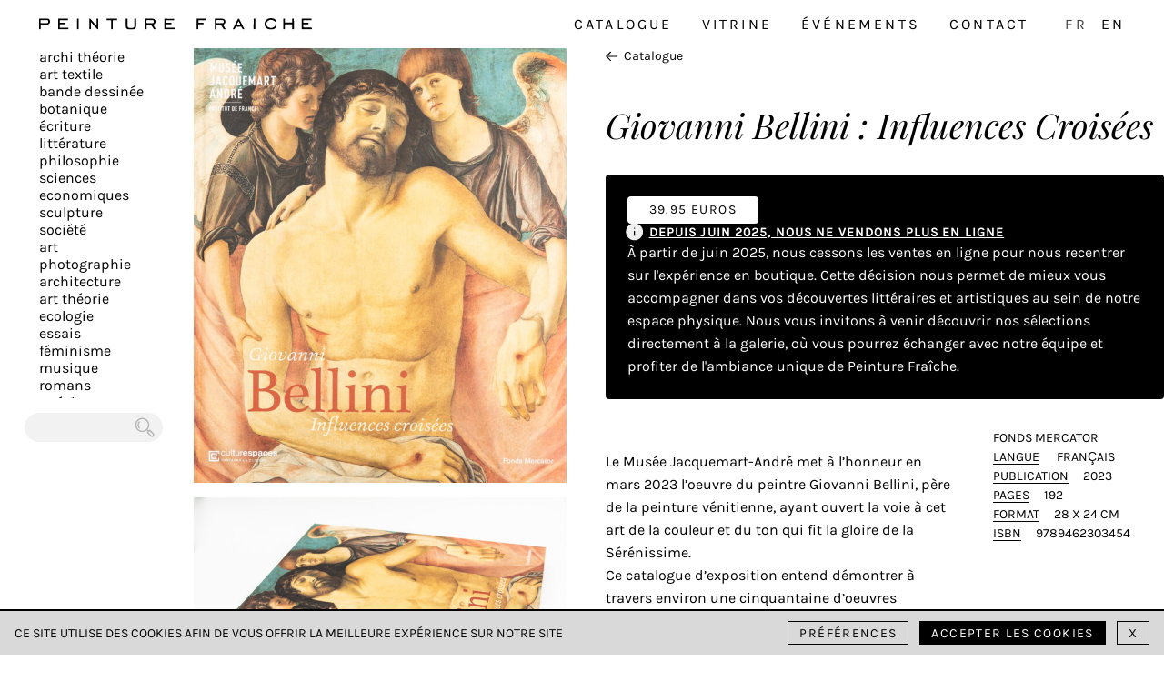

--- FILE ---
content_type: text/html; charset=UTF-8
request_url: https://peinture-fraiche.be/livre/giovanni-bellini-influences-croisees/
body_size: 7396
content:
<!DOCTYPE html><html lang=fr-BE data-app=2.0.5><head><meta charset="UTF-8"><meta name="viewport" content="width=device-width, initial-scale=1"><link rel=apple-touch-icon sizes=180x180 href=https://peinture-fraiche.be/apple-touch-icon.png><link rel=icon type=image/png sizes=32x32 href=https://peinture-fraiche.be/favicon-32x32.png><link rel=icon type=image/png sizes=16x16 href=https://peinture-fraiche.be/favicon-16x16.png><link rel=manifest href=https://peinture-fraiche.be/site.webmanifest><link rel=mask-icon href=https://peinture-fraiche.be/safari-pinned-tab.svg color=#5bbad5><meta name="msapplication-TileColor" content="#da532c"><meta name="theme-color" content="#ffffff"><title>Giovanni Bellini : Influences Croisées – Peinture Fraiche</title><link rel=preload href=https://peinture-fraiche.be/wp-content/themes/peinturefraiche-theme/public/fonts/subset-Karla-Italic.woff2 as=font type=font/woff2 crossorigin=anonymous><link rel=preload href=https://peinture-fraiche.be/wp-content/themes/peinturefraiche-theme/public/fonts/subset-PlayfairDisplay-Regular.woff2 as=font type=font/woff2 crossorigin=anonymous><link rel=preload href=https://peinture-fraiche.be/wp-content/themes/peinturefraiche-theme/public/fonts/subset-Karla-Regular.woff2 as=font type=font/woff2 crossorigin=anonymous><meta name='robots' content='index, follow, max-image-preview:large, max-snippet:-1, max-video-preview:-1'><link rel=alternate href=https://peinture-fraiche.be/livre/giovanni-bellini-influences-croisees/ hreflang=fr><link rel=alternate href=https://peinture-fraiche.be/en/book/giovanni-bellini-influences-croisees/ hreflang=en><meta name="description" content="Ce catalogue d&#039;exposition entend démontrer à travers environ une cinquantaine d&#039;oeuvres (peintures, dessins, sculptures) comment Giovanni Bellini s&#039;est à la fois ouvert à de nombreuses influences tout en conservant une part indéniable d&#039;originalité."><link rel=canonical href=https://peinture-fraiche.be/livre/giovanni-bellini-influences-croisees/ ><meta property="og:locale" content="fr_FR"><meta property="og:locale:alternate" content="en_GB"><meta property="og:type" content="article"><meta property="og:title" content="Giovanni Bellini : Influences Croisées - Peinture Fraiche"><meta property="og:description" content="Ce catalogue d&#039;exposition entend démontrer à travers environ une cinquantaine d&#039;oeuvres (peintures, dessins, sculptures) comment Giovanni Bellini s&#039;est à la fois ouvert à de nombreuses influences tout en conservant une part indéniable d&#039;originalité."><meta property="og:url" content="https://peinture-fraiche.be/livre/giovanni-bellini-influences-croisees/"><meta property="og:site_name" content="Peinture Fraiche"><meta property="article:publisher" content="https://www.facebook.com/librairiepeinturefraiche/"><meta property="og:image" content="https://peinture-fraiche.be/wp-content/uploads/2023/04/DSC_1585-100-1029x1200.jpg"><meta property="og:image:width" content="1029"><meta property="og:image:height" content="1200"><meta property="og:image:type" content="image/jpeg"><meta name="twitter:card" content="summary_large_image"> <script type=application/ld+json class=yoast-schema-graph>{"@context":"https://schema.org","@graph":[{"@type":["WebPage","ItemPage"],"@id":"https://peinture-fraiche.be/livre/giovanni-bellini-influences-croisees/","url":"https://peinture-fraiche.be/livre/giovanni-bellini-influences-croisees/","name":"Giovanni Bellini : Influences Croisées - Peinture Fraiche","isPartOf":{"@id":"https://peinture-fraiche.be/#website"},"primaryImageOfPage":{"@id":"https://peinture-fraiche.be/livre/giovanni-bellini-influences-croisees/#primaryimage"},"image":{"@id":"https://peinture-fraiche.be/livre/giovanni-bellini-influences-croisees/#primaryimage"},"thumbnailUrl":"https://peinture-fraiche.be/wp-content/uploads/2023/04/DSC_1585-100.jpg","datePublished":"2023-04-13T09:00:34+00:00","description":"Ce catalogue d'exposition entend démontrer à travers environ une cinquantaine d'oeuvres (peintures, dessins, sculptures) comment Giovanni Bellini s'est à la fois ouvert à de nombreuses influences tout en conservant une part indéniable d'originalité.","breadcrumb":{"@id":"https://peinture-fraiche.be/livre/giovanni-bellini-influences-croisees/#breadcrumb"},"inLanguage":"fr-BE","potentialAction":[{"@type":"ReadAction","target":["https://peinture-fraiche.be/livre/giovanni-bellini-influences-croisees/"]}]},{"@type":"ImageObject","inLanguage":"fr-BE","@id":"https://peinture-fraiche.be/livre/giovanni-bellini-influences-croisees/#primaryimage","url":"https://peinture-fraiche.be/wp-content/uploads/2023/04/DSC_1585-100.jpg","contentUrl":"https://peinture-fraiche.be/wp-content/uploads/2023/04/DSC_1585-100.jpg","width":2143,"height":2500,"caption":"Couverture du livre Giovanni Bellini : Influences Croisées, Fonds Mercator, Peinture Fraiche"},{"@type":"BreadcrumbList","@id":"https://peinture-fraiche.be/livre/giovanni-bellini-influences-croisees/#breadcrumb","itemListElement":[{"@type":"ListItem","position":1,"name":"Accueil","item":"https://peinture-fraiche.be/"},{"@type":"ListItem","position":2,"name":"Catalogue","item":"https://peinture-fraiche.be/catalogue/"},{"@type":"ListItem","position":3,"name":"Giovanni Bellini : Influences Croisées"}]},{"@type":"WebSite","@id":"https://peinture-fraiche.be/#website","url":"https://peinture-fraiche.be/","name":"Peinture Fraiche","description":"Librairie indépendante","publisher":{"@id":"https://peinture-fraiche.be/#organization"},"potentialAction":[{"@type":"SearchAction","target":{"@type":"EntryPoint","urlTemplate":"https://peinture-fraiche.be/?s={search_term_string}"},"query-input":{"@type":"PropertyValueSpecification","valueRequired":true,"valueName":"search_term_string"}}],"inLanguage":"fr-BE"},{"@type":"Organization","@id":"https://peinture-fraiche.be/#organization","name":"Peinture Fraîche","url":"https://peinture-fraiche.be/","logo":{"@type":"ImageObject","inLanguage":"fr-BE","@id":"https://peinture-fraiche.be/#/schema/logo/image/","url":"https://peinture-fraiche.be/wp-content/uploads/2020/11/27972025_796957470514268_7870823141031162527_n.jpg","contentUrl":"https://peinture-fraiche.be/wp-content/uploads/2020/11/27972025_796957470514268_7870823141031162527_n.jpg","width":830,"height":830,"caption":"Peinture Fraîche"},"image":{"@id":"https://peinture-fraiche.be/#/schema/logo/image/"},"sameAs":["https://www.facebook.com/librairiepeinturefraiche/","https://www.instagram.com/peinture_fraiche_bookshop/"]}]}</script> <link rel=alternate title="oEmbed (JSON)" type=application/json+oembed href="https://peinture-fraiche.be/wp-json/oembed/1.0/embed?url=https%3A%2F%2Fpeinture-fraiche.be%2Flivre%2Fgiovanni-bellini-influences-croisees%2F"><link rel=alternate title="oEmbed (XML)" type=text/xml+oembed href="https://peinture-fraiche.be/wp-json/oembed/1.0/embed?url=https%3A%2F%2Fpeinture-fraiche.be%2Flivre%2Fgiovanni-bellini-influences-croisees%2F&#038;format=xml"><style id=wp-img-auto-sizes-contain-inline-css>img:is([sizes=auto i],[sizes^="auto," i]){contain-intrinsic-size:3000px 1500px}
/*# sourceURL=wp-img-auto-sizes-contain-inline-css */</style><style id=classic-theme-styles-inline-css>/*! This file is auto-generated */
.wp-block-button__link{color:#fff;background-color:#32373c;border-radius:9999px;box-shadow:none;text-decoration:none;padding:calc(.667em + 2px) calc(1.333em + 2px);font-size:1.125em}.wp-block-file__button{background:#32373c;color:#fff;text-decoration:none}
/*# sourceURL=/wp-includes/css/classic-themes.min.css */</style><style id=woocommerce-inline-inline-css>.woocommerce form .form-row .required { visibility: visible; }
/*# sourceURL=woocommerce-inline-inline-css */</style><link rel=stylesheet id=frontend-style-css href='https://peinture-fraiche.be/wp-content/themes/peinturefraiche-theme/public/styles/app.css?ver=de24b98c539e834e98e22ac49a5c64f07f28cec1' type=text/css media=all><link rel=https://api.w.org/ href=https://peinture-fraiche.be/wp-json/ ><link rel=alternate title=JSON type=application/json href=https://peinture-fraiche.be/wp-json/wp/v2/product/20442><link rel=shortlink href='https://peinture-fraiche.be/?p=20442'> <noscript><style>.woocommerce-product-gallery{ opacity: 1 !important; }</style></noscript><link rel=stylesheet id=wc-blocks-style-css href='https://peinture-fraiche.be/wp-content/plugins/woocommerce/assets/client/blocks/wc-blocks.css?ver=wc-10.4.3' type=text/css media=all></head><body data-rsssl=1><header class="c-header s-header"><div class=c-logo> <a class=c-logo__link href=https://peinture-fraiche.be/ > <img src=https://peinture-fraiche.be/wp-content/themes/peinturefraiche-theme/public/images/logo-oneline-slim.svg alt="Peinture Fraîche"> </a></div><nav class="c-nav-desktop u-hide-mobile f-md ls-200"><ul class="c-menu c-menu-primary f-uc ls-200"> <li class=c-menu__item><a class=c-menu__link href=https://peinture-fraiche.be/catalogue/ title=Catalogue>Catalogue</a></li><li class=c-menu__item><a class=c-menu__link href=https://peinture-fraiche.be/vitrine/ title=Vitrine>Vitrine</a></li><li class=c-menu__item><a class=c-menu__link href=https://peinture-fraiche.be/evenements/ title=Événements>Événements</a></li><li class=c-menu__item><a class=c-menu__link href=https://peinture-fraiche.be/nous-trouver/ title=Contact>Contact</a></li> <li class=c-menu__item> <span> <a class="c-menu__lang-link active" href=https://peinture-fraiche.be/livre/giovanni-bellini-influences-croisees/ >FR</a> </span> <span> <a class="c-menu__lang-link " href=https://peinture-fraiche.be/en/book/giovanni-bellini-influences-croisees/ >EN</a> </span> </li></ul></nav><button class="c-burger u-hide-desktop"> <span class=line></span> <span class=line></span> <span class=line></span><div class=u-sr-only>Toggle menu</div> </button><nav class="c-nav-mobile s-nav-mobile u-hide-desktop"> <button class=c-nav-mobile__close> <img width=42 height=42 src=https://peinture-fraiche.be/wp-content/themes/peinturefraiche-theme/public/images/icons/pf-close.svg alt="Close menu"> </button><div class=c-nav-mobile__wrapper><ul class="c-menu c-menu-primary f-uc ls-200"> <li class=c-menu__item><a class=c-menu__link href=https://peinture-fraiche.be/catalogue/ title=Catalogue>Catalogue</a></li><li class=c-menu__item><a class=c-menu__link href=https://peinture-fraiche.be/vitrine/ title=Vitrine>Vitrine</a></li><li class=c-menu__item><a class=c-menu__link href=https://peinture-fraiche.be/evenements/ title=Événements>Événements</a></li><li class=c-menu__item><a class=c-menu__link href=https://peinture-fraiche.be/nous-trouver/ title=Contact>Contact</a></li> <li class=c-menu__item> <span> <a class="c-menu__lang-link active" href=https://peinture-fraiche.be/livre/giovanni-bellini-influences-croisees/ >FR</a> </span> <span> <a class="c-menu__lang-link " href=https://peinture-fraiche.be/en/book/giovanni-bellini-influences-croisees/ >EN</a> </span> </li></ul><ul class="c-categories f-md f-sc"> <li class="c-categories__item "> <a href=https://peinture-fraiche.be/categorie-produit/archi-theorie/ class="c-categories__link underline ">Archi théorie</a> </li> <li class="c-categories__item "> <a href=https://peinture-fraiche.be/categorie-produit/art-textile/ class="c-categories__link underline ">Art textile</a> </li> <li class="c-categories__item "> <a href=https://peinture-fraiche.be/categorie-produit/bande-dessinee/ class="c-categories__link underline ">Bande dessinée</a> </li> <li class="c-categories__item "> <a href=https://peinture-fraiche.be/categorie-produit/botanique/ class="c-categories__link underline ">Botanique</a> </li> <li class="c-categories__item "> <a href=https://peinture-fraiche.be/categorie-produit/ecriture/ class="c-categories__link underline ">écriture</a> </li> <li class="c-categories__item "> <a href=https://peinture-fraiche.be/categorie-produit/litterature/ class="c-categories__link underline ">Littérature</a> </li> <li class="c-categories__item "> <a href=https://peinture-fraiche.be/categorie-produit/philosophie/ class="c-categories__link underline ">Philosophie</a> </li> <li class="c-categories__item "> <a href=https://peinture-fraiche.be/categorie-produit/sciences-economiques/ class="c-categories__link underline ">Sciences Economiques</a> </li> <li class="c-categories__item "> <a href=https://peinture-fraiche.be/categorie-produit/sculpture/ class="c-categories__link underline ">Sculpture</a> </li> <li class="c-categories__item "> <a href=https://peinture-fraiche.be/categorie-produit/societe/ class="c-categories__link underline ">Société</a> </li> <li class="c-categories__item "> <a href=https://peinture-fraiche.be/categorie-produit/art/ class="c-categories__link underline ">Art</a> </li> <li class="c-categories__item "> <a href=https://peinture-fraiche.be/categorie-produit/photographie/ class="c-categories__link underline ">Photographie</a> </li> <li class="c-categories__item "> <a href=https://peinture-fraiche.be/categorie-produit/architecture/ class="c-categories__link underline ">Architecture</a> </li> <li class="c-categories__item "> <a href=https://peinture-fraiche.be/categorie-produit/art-theorie/ class="c-categories__link underline ">Art Théorie</a> </li> <li class="c-categories__item "> <a href=https://peinture-fraiche.be/categorie-produit/ecologie/ class="c-categories__link underline ">Ecologie</a> </li> <li class="c-categories__item "> <a href=https://peinture-fraiche.be/categorie-produit/essais/ class="c-categories__link underline ">Essais</a> </li> <li class="c-categories__item "> <a href=https://peinture-fraiche.be/categorie-produit/feminisme/ class="c-categories__link underline ">Féminisme</a> </li> <li class="c-categories__item "> <a href=https://peinture-fraiche.be/categorie-produit/musique/ class="c-categories__link underline ">Musique</a> </li> <li class="c-categories__item "> <a href=https://peinture-fraiche.be/categorie-produit/romans/ class="c-categories__link underline ">Romans</a> </li> <li class="c-categories__item "> <a href=https://peinture-fraiche.be/categorie-produit/poesie/ class="c-categories__link underline ">Poésie</a> </li> <li class="c-categories__item "> <a href=https://peinture-fraiche.be/categorie-produit/typographie/ class="c-categories__link underline ">Typographie</a> </li> <li class="c-categories__item "> <a href=https://peinture-fraiche.be/categorie-produit/urbanisme/ class="c-categories__link underline ">Urbanisme</a> </li> <li class="c-categories__item "> <a href=https://peinture-fraiche.be/categorie-produit/paysage/ class="c-categories__link underline ">Paysage</a> </li> <li class="c-categories__item "> <a href=https://peinture-fraiche.be/categorie-produit/design/ class="c-categories__link underline ">Design</a> </li> <li class="c-categories__item "> <a href=https://peinture-fraiche.be/categorie-produit/graphisme/ class="c-categories__link underline ">Graphisme</a> </li> <li class="c-categories__item "> <a href=https://peinture-fraiche.be/categorie-produit/mode/ class="c-categories__link underline ">Mode</a> </li> <li class="c-categories__item "> <a href=https://peinture-fraiche.be/categorie-produit/illustration/ class="c-categories__link underline ">Illustration</a> </li> <li class="c-categories__item "> <a href=https://peinture-fraiche.be/categorie-produit/jeunesse/ class="c-categories__link underline ">Jeunesse</a> </li> <li class="c-categories__item "> <a href=https://peinture-fraiche.be/categorie-produit/ceramique/ class="c-categories__link underline ">Céramique</a> </li> <li class="c-categories__item "> <a href=https://peinture-fraiche.be/categorie-produit/cinema/ class="c-categories__link underline ">Cinéma</a> </li> <li class="c-categories__item "> <a href=https://peinture-fraiche.be/categorie-produit/cuisine/ class="c-categories__link underline ">Cuisine</a> </li> <li class="c-categories__item "> <a href=https://peinture-fraiche.be/categorie-produit/japon/ class="c-categories__link underline ">Japon</a> </li> <li class="c-categories__item "> <a href=https://peinture-fraiche.be/categorie-produit/monde/ class="c-categories__link underline ">Monde</a> </li> <li class="c-categories__item "> <a href=https://peinture-fraiche.be/categorie-produit/arts-de-la-scene/ class="c-categories__link underline ">Arts de la scène</a> </li> <li class="c-categories__item "> <a href=https://peinture-fraiche.be/categorie-produit/jardin/ class="c-categories__link underline ">Jardin</a> </li> <li class="c-categories__item "> <a href=https://peinture-fraiche.be/categorie-produit/street-art/ class="c-categories__link underline ">Street-art</a> </li> <li class="c-categories__item "> <a href=https://peinture-fraiche.be/categorie-produit/revues/ class="c-categories__link underline ">Revues</a> </li> <li class="c-categories__item "> <a href=https://peinture-fraiche.be/categorie-produit/plus/ class="c-categories__link underline ">plus</a> </li></ul><form class=c-search-form method=get action=https://peinture-fraiche.be/ > <label for=search-mobile class=u-sr-only></label> <input type=text class=field placeholder name=s id=search-mobile><button type=submit class=submit name=submit> <img width=30 height=30 class=icon src=https://peinture-fraiche.be/wp-content/themes/peinturefraiche-theme/public/images/icons/pf-loupe.svg alt=Search><div class=u-sr-only>Chercher</div> </button></form><div class="c-newsletter f-sm"><div class=c-newsletter__col><div class=c-mailchimp><form action="https://peinture-fraiche.us3.list-manage.com/subscribe/post?u=897b0b3b2d52e3f4535204ef9&amp;id=bf64287c6b" method=post name=mc-embedded-subscribe-form target=_blank novalidate><div class=mc-field-group> <label class="ls-200 bold" for=newsletter-email-mobile>Abonnez-vous à la newsletter</label> <input type=email placeholder=peinture@fraiche.com value name=EMAIL id=newsletter-email-mobile> <input type=submit value=OK name=subscribe class="c-mailchimp__submit ls-200 f-uc"></div><div style="position: absolute; left: -5000px;" aria-hidden=true><input type=text name=b_897b0b3b2d52e3f4535204ef9_bf64287c6b tabindex=-1 value></div></form></div></div><div class="c-newsletter__col ls-200 bold"><p>Suivez-nous</p> <a href=https://www.instagram.com/peinturefraichebookshop class=link rel="noreferrer noopener" target=_blank><img width=42 height=42 src=https://peinture-fraiche.be/wp-content/themes/peinturefraiche-theme/public/images/icons/pf-instagram.svg alt=Instagram></a> <a href=https://www.facebook.com/peinturefraichebookshop class=link  rel="noreferrer noopener" target=_blank><img width=42 height=42 src=https://peinture-fraiche.be/wp-content/themes/peinturefraiche-theme/public/images/icons/pf-facebook.svg alt=Facebook></a></div></div></div></nav></header><div class=c-zoom><div class=c-zoom__thumbnails> <img class=lazyload data-sizes=auto data-srcset="https://peinture-fraiche.be/wp-content/uploads/2023/04/DSC_1585-100-500x583.jpg 300w" alt="Couverture du livre Giovanni Bellini : Influences Croisées, Fonds Mercator, Peinture Fraiche"> <img class=lazyload data-sizes=auto data-srcset="https://peinture-fraiche.be/wp-content/uploads/2023/04/DSC_1586-101-1-500x334.jpg 300w" alt="Giovanni Bellini : Influences Croisées, Fonds Mercator, Peinture Fraiche"> <img class=lazyload data-sizes=auto data-srcset="https://peinture-fraiche.be/wp-content/uploads/2023/04/DSC_1587-Modifier-102-1-500x334.jpg 300w" alt="Giovanni Bellini : Influences Croisées, Fonds Mercator, Peinture Fraiche"> <img class=lazyload data-sizes=auto data-srcset="https://peinture-fraiche.be/wp-content/uploads/2023/04/DSC_1588-Modifier-103-1-500x334.jpg 300w" alt="Giovanni Bellini : Influences Croisées, Fonds Mercator, Peinture Fraiche"> <img class=lazyload data-sizes=auto data-srcset="https://peinture-fraiche.be/wp-content/uploads/2023/04/DSC_1589-Modifier-104-1-500x334.jpg 300w" alt="Giovanni Bellini : Influences Croisées, Fonds Mercator, Peinture Fraiche"> <img class=lazyload data-sizes=auto data-srcset="https://peinture-fraiche.be/wp-content/uploads/2023/04/DSC_1591-105-1-500x334.jpg 300w" alt></div><div class="c-zoom__image js-zoom-close"></div> <button class="c-zoom__close js-zoom-close btn btn--secondary btn--simple"> <img width=42 height=42 src=https://peinture-fraiche.be/wp-content/themes/peinturefraiche-theme/public/images/icons/pf-close.svg alt=close> </button></div><main class="s-page-product "><div class=c-wrapper><div class=c-column></div><a class="c-product__back u-hide-desktop" href=https://peinture-fraiche.be/ > <img width=32 height=32 src=https://peinture-fraiche.be/wp-content/themes/peinturefraiche-theme/public/images/icons/pf-arrow.svg alt=back> Catalogue </a><div class=c-product><div class=c-product__images><div class=c-product__images__wrapper><img class="lazyload js-zoom cover " width=1756 height=2048 data-sizes=auto data-zoom-index=0 data-zoom-lg=https://peinture-fraiche.be/wp-content/uploads/2023/04/DSC_1585-100-1029x1200.jpg data-zoom-xl=https://peinture-fraiche.be/wp-content/uploads/2023/04/DSC_1585-100-1317x1536.jpg data-zoom-xxl=https://peinture-fraiche.be/wp-content/uploads/2023/04/DSC_1585-100-1756x2048.jpg data-srcset="https://peinture-fraiche.be/wp-content/uploads/2023/04/DSC_1585-100-643x750.jpg 750w" alt="Couverture du livre Giovanni Bellini : Influences Croisées, Fonds Mercator, Peinture Fraiche"> <img class="lazyload js-zoom  " width=2048 height=1366 data-sizes=auto data-zoom-index=1 data-zoom-lg=https://peinture-fraiche.be/wp-content/uploads/2023/04/DSC_1586-101-1-1200x801.jpg data-zoom-xl=https://peinture-fraiche.be/wp-content/uploads/2023/04/DSC_1586-101-1-1536x1025.jpg data-zoom-xxl=https://peinture-fraiche.be/wp-content/uploads/2023/04/DSC_1586-101-1-2048x1366.jpg data-srcset="https://peinture-fraiche.be/wp-content/uploads/2023/04/DSC_1586-101-1-750x500.jpg 750w" alt="Giovanni Bellini : Influences Croisées, Fonds Mercator, Peinture Fraiche"> <img class="lazyload js-zoom  " width=2048 height=1366 data-sizes=auto data-zoom-index=2 data-zoom-lg=https://peinture-fraiche.be/wp-content/uploads/2023/04/DSC_1587-Modifier-102-1-1200x801.jpg data-zoom-xl=https://peinture-fraiche.be/wp-content/uploads/2023/04/DSC_1587-Modifier-102-1-1536x1025.jpg data-zoom-xxl=https://peinture-fraiche.be/wp-content/uploads/2023/04/DSC_1587-Modifier-102-1-2048x1366.jpg data-srcset="https://peinture-fraiche.be/wp-content/uploads/2023/04/DSC_1587-Modifier-102-1-750x500.jpg 750w" alt="Giovanni Bellini : Influences Croisées, Fonds Mercator, Peinture Fraiche"> <img class="lazyload js-zoom  " width=2048 height=1367 data-sizes=auto data-zoom-index=3 data-zoom-lg=https://peinture-fraiche.be/wp-content/uploads/2023/04/DSC_1588-Modifier-103-1-1200x801.jpg data-zoom-xl=https://peinture-fraiche.be/wp-content/uploads/2023/04/DSC_1588-Modifier-103-1-1536x1025.jpg data-zoom-xxl=https://peinture-fraiche.be/wp-content/uploads/2023/04/DSC_1588-Modifier-103-1-2048x1367.jpg data-srcset="https://peinture-fraiche.be/wp-content/uploads/2023/04/DSC_1588-Modifier-103-1-750x501.jpg 750w" alt="Giovanni Bellini : Influences Croisées, Fonds Mercator, Peinture Fraiche"> <img class="lazyload js-zoom  " width=2048 height=1366 data-sizes=auto data-zoom-index=4 data-zoom-lg=https://peinture-fraiche.be/wp-content/uploads/2023/04/DSC_1589-Modifier-104-1-1200x801.jpg data-zoom-xl=https://peinture-fraiche.be/wp-content/uploads/2023/04/DSC_1589-Modifier-104-1-1536x1025.jpg data-zoom-xxl=https://peinture-fraiche.be/wp-content/uploads/2023/04/DSC_1589-Modifier-104-1-2048x1366.jpg data-srcset="https://peinture-fraiche.be/wp-content/uploads/2023/04/DSC_1589-Modifier-104-1-750x500.jpg 750w" alt="Giovanni Bellini : Influences Croisées, Fonds Mercator, Peinture Fraiche"> <img class="lazyload js-zoom  " width=2048 height=1366 data-sizes=auto data-zoom-index=5 data-zoom-lg=https://peinture-fraiche.be/wp-content/uploads/2023/04/DSC_1591-105-1-1200x801.jpg data-zoom-xl=https://peinture-fraiche.be/wp-content/uploads/2023/04/DSC_1591-105-1-1536x1025.jpg data-zoom-xxl=https://peinture-fraiche.be/wp-content/uploads/2023/04/DSC_1591-105-1-2048x1366.jpg data-srcset="https://peinture-fraiche.be/wp-content/uploads/2023/04/DSC_1591-105-1-750x500.jpg 750w" alt></div></div><div class=c-product__texts><div class=c-product__texts__wrapper> <a class="c-product__back u-hide-mobile" href=https://peinture-fraiche.be> <img width=32 height=32 src=https://peinture-fraiche.be/wp-content/themes/peinturefraiche-theme/public/images/icons/pf-arrow.svg alt=back> Catalogue </a><h1 class="c-product__title"> <span class=u-display-table>Giovanni Bellini : Influences Croisées</span></h1><div class=pf-announcement data-module-announcement><div class=pf-announcement__top><div class=pf-announcement__price>39.95 EUROS</div></div><div class=pf-announcement__middle><div class=pf-announcement__icon> <svg width=20 height=19 viewBox="0 0 20 19" fill=none xmlns=http://www.w3.org/2000/svg> <path fill-rule=evenodd clip-rule=evenodd d="M0.283691 9.45999C0.283691 4.26506 4.49501 0.0537415 9.68994 0.0537415C14.8849 0.0537415 19.0962 4.26506 19.0962 9.45999C19.0962 14.655 14.8849 18.8662 9.68994 18.8662C4.49501 18.8662 0.283691 14.655 0.283691 9.45999ZM9.68994 8.36624C10.0524 8.36624 10.3462 8.66007 10.3462 9.02249V13.3975C10.3462 13.7599 10.0524 14.0537 9.68994 14.0537C9.32752 14.0537 9.03369 13.7599 9.03369 13.3975V9.02249C9.03369 8.66007 9.32752 8.36624 9.68994 8.36624ZM10.1865 5.96065C10.429 5.69125 10.4071 5.27631 10.1377 5.03386C9.86827 4.79139 9.45334 4.81323 9.21088 5.08264L9.20213 5.09236C8.95967 5.36175 8.98154 5.7767 9.25095 6.01915C9.52037 6.26161 9.93529 6.23977 10.1778 5.97037L10.1865 5.96065Z" fill=#EFEFEF /> </svg></div><div class=pf-announcement__title>Depuis juin 2025, Nous ne vendons plus en ligne</div></div><div class=pf-announcement__desc> À partir de juin 2025, nous cessons les ventes en ligne pour nous recentrer sur l'expérience en boutique. Cette décision nous permet de mieux vous accompagner dans vos découvertes littéraires et artistiques au sein de notre espace physique. Nous vous invitons à venir découvrir nos sélections directement à la galerie, où vous pourrez échanger avec notre équipe et profiter de l'ambiance unique de Peinture Fraîche.</div></div><div class=c-product__description><div class=wp-content><p>Le Musée Jacquemart-André met à l&rsquo;honneur en mars 2023 l&rsquo;oeuvre du peintre Giovanni Bellini, père de la peinture vénitienne, ayant ouvert la voie à cet art de la couleur et du ton qui fit la gloire de la Sérénissime.<br> Ce catalogue d&rsquo;exposition entend démontrer à travers environ une cinquantaine d&rsquo;oeuvres (peintures, dessins, sculptures) comment Giovanni Bellini s&rsquo;est à la fois ouvert à de nombreuses influences tout en conservant une part indéniable d&rsquo;originalité.<br> A la recherche constante de nouveaux modèles à imiter &#8211; voire à dépasser &#8211; Bellini réussit en effet à conjuguer son influence de la période byzantine, de l&rsquo;art du nord de l&rsquo;Europe et de la sculpture antique et moderne avec un appel prégnant du renouveau. Réparties selon un ordre thématico-chronologique, les oeuvres de Giovanni Bellini constitueront le fil rouge de l&rsquo;exposition, tout en étant à chaque fois mises en dialogue avec les « modèles » qui les ont inspirées.</p></div><div class="c-product__images c-product__images--mobile"> <img class=lazyload data-sizes=auto data-srcset="https://peinture-fraiche.be/wp-content/uploads/2023/04/DSC_1586-101-1-750x500.jpg 500w, https://peinture-fraiche.be/wp-content/uploads/2023/04/DSC_1586-101-1-1200x801.jpg 750w" alt="Giovanni Bellini : Influences Croisées, Fonds Mercator, Peinture Fraiche"> <img class=lazyload data-sizes=auto data-srcset="https://peinture-fraiche.be/wp-content/uploads/2023/04/DSC_1587-Modifier-102-1-750x500.jpg 500w, https://peinture-fraiche.be/wp-content/uploads/2023/04/DSC_1587-Modifier-102-1-1200x801.jpg 750w" alt="Giovanni Bellini : Influences Croisées, Fonds Mercator, Peinture Fraiche"> <img class=lazyload data-sizes=auto data-srcset="https://peinture-fraiche.be/wp-content/uploads/2023/04/DSC_1588-Modifier-103-1-750x501.jpg 500w, https://peinture-fraiche.be/wp-content/uploads/2023/04/DSC_1588-Modifier-103-1-1200x801.jpg 750w" alt="Giovanni Bellini : Influences Croisées, Fonds Mercator, Peinture Fraiche"> <img class=lazyload data-sizes=auto data-srcset="https://peinture-fraiche.be/wp-content/uploads/2023/04/DSC_1589-Modifier-104-1-750x500.jpg 500w, https://peinture-fraiche.be/wp-content/uploads/2023/04/DSC_1589-Modifier-104-1-1200x801.jpg 750w" alt="Giovanni Bellini : Influences Croisées, Fonds Mercator, Peinture Fraiche"> <img class=lazyload data-sizes=auto data-srcset="https://peinture-fraiche.be/wp-content/uploads/2023/04/DSC_1591-105-1-750x500.jpg 500w, https://peinture-fraiche.be/wp-content/uploads/2023/04/DSC_1591-105-1-1200x801.jpg 750w" alt></div><ul class="c-product__details f-uc "> <li>Fonds Mercator </li> <li><span class=c-product__label>Langue</span> <span>Français</span> </li> <li><span class=c-product__label>Publication</span>2023 </li> <li><span class=c-product__label>Pages</span>192 </li> <li><span class=c-product__label>Format</span>28 x 24 cm </li> <li><span class=c-product__label>ISBN</span>9789462303454 </li></ul></div></div></div></div></div></main><aside class="c-aside s-aside u-hide-mobile"><ul class="c-categories f-md f-sc"> <li class="c-categories__item "> <a href=https://peinture-fraiche.be/categorie-produit/archi-theorie/ class="c-categories__link underline ">Archi théorie</a> </li> <li class="c-categories__item "> <a href=https://peinture-fraiche.be/categorie-produit/art-textile/ class="c-categories__link underline ">Art textile</a> </li> <li class="c-categories__item "> <a href=https://peinture-fraiche.be/categorie-produit/bande-dessinee/ class="c-categories__link underline ">Bande dessinée</a> </li> <li class="c-categories__item "> <a href=https://peinture-fraiche.be/categorie-produit/botanique/ class="c-categories__link underline ">Botanique</a> </li> <li class="c-categories__item "> <a href=https://peinture-fraiche.be/categorie-produit/ecriture/ class="c-categories__link underline ">écriture</a> </li> <li class="c-categories__item "> <a href=https://peinture-fraiche.be/categorie-produit/litterature/ class="c-categories__link underline ">Littérature</a> </li> <li class="c-categories__item "> <a href=https://peinture-fraiche.be/categorie-produit/philosophie/ class="c-categories__link underline ">Philosophie</a> </li> <li class="c-categories__item "> <a href=https://peinture-fraiche.be/categorie-produit/sciences-economiques/ class="c-categories__link underline ">Sciences Economiques</a> </li> <li class="c-categories__item "> <a href=https://peinture-fraiche.be/categorie-produit/sculpture/ class="c-categories__link underline ">Sculpture</a> </li> <li class="c-categories__item "> <a href=https://peinture-fraiche.be/categorie-produit/societe/ class="c-categories__link underline ">Société</a> </li> <li class="c-categories__item "> <a href=https://peinture-fraiche.be/categorie-produit/art/ class="c-categories__link underline ">Art</a> </li> <li class="c-categories__item "> <a href=https://peinture-fraiche.be/categorie-produit/photographie/ class="c-categories__link underline ">Photographie</a> </li> <li class="c-categories__item "> <a href=https://peinture-fraiche.be/categorie-produit/architecture/ class="c-categories__link underline ">Architecture</a> </li> <li class="c-categories__item "> <a href=https://peinture-fraiche.be/categorie-produit/art-theorie/ class="c-categories__link underline ">Art Théorie</a> </li> <li class="c-categories__item "> <a href=https://peinture-fraiche.be/categorie-produit/ecologie/ class="c-categories__link underline ">Ecologie</a> </li> <li class="c-categories__item "> <a href=https://peinture-fraiche.be/categorie-produit/essais/ class="c-categories__link underline ">Essais</a> </li> <li class="c-categories__item "> <a href=https://peinture-fraiche.be/categorie-produit/feminisme/ class="c-categories__link underline ">Féminisme</a> </li> <li class="c-categories__item "> <a href=https://peinture-fraiche.be/categorie-produit/musique/ class="c-categories__link underline ">Musique</a> </li> <li class="c-categories__item "> <a href=https://peinture-fraiche.be/categorie-produit/romans/ class="c-categories__link underline ">Romans</a> </li> <li class="c-categories__item "> <a href=https://peinture-fraiche.be/categorie-produit/poesie/ class="c-categories__link underline ">Poésie</a> </li> <li class="c-categories__item "> <a href=https://peinture-fraiche.be/categorie-produit/typographie/ class="c-categories__link underline ">Typographie</a> </li> <li class="c-categories__item "> <a href=https://peinture-fraiche.be/categorie-produit/urbanisme/ class="c-categories__link underline ">Urbanisme</a> </li> <li class="c-categories__item "> <a href=https://peinture-fraiche.be/categorie-produit/paysage/ class="c-categories__link underline ">Paysage</a> </li> <li class="c-categories__item "> <a href=https://peinture-fraiche.be/categorie-produit/design/ class="c-categories__link underline ">Design</a> </li> <li class="c-categories__item "> <a href=https://peinture-fraiche.be/categorie-produit/graphisme/ class="c-categories__link underline ">Graphisme</a> </li> <li class="c-categories__item "> <a href=https://peinture-fraiche.be/categorie-produit/mode/ class="c-categories__link underline ">Mode</a> </li> <li class="c-categories__item "> <a href=https://peinture-fraiche.be/categorie-produit/illustration/ class="c-categories__link underline ">Illustration</a> </li> <li class="c-categories__item "> <a href=https://peinture-fraiche.be/categorie-produit/jeunesse/ class="c-categories__link underline ">Jeunesse</a> </li> <li class="c-categories__item "> <a href=https://peinture-fraiche.be/categorie-produit/ceramique/ class="c-categories__link underline ">Céramique</a> </li> <li class="c-categories__item "> <a href=https://peinture-fraiche.be/categorie-produit/cinema/ class="c-categories__link underline ">Cinéma</a> </li> <li class="c-categories__item "> <a href=https://peinture-fraiche.be/categorie-produit/cuisine/ class="c-categories__link underline ">Cuisine</a> </li> <li class="c-categories__item "> <a href=https://peinture-fraiche.be/categorie-produit/japon/ class="c-categories__link underline ">Japon</a> </li> <li class="c-categories__item "> <a href=https://peinture-fraiche.be/categorie-produit/monde/ class="c-categories__link underline ">Monde</a> </li> <li class="c-categories__item "> <a href=https://peinture-fraiche.be/categorie-produit/arts-de-la-scene/ class="c-categories__link underline ">Arts de la scène</a> </li> <li class="c-categories__item "> <a href=https://peinture-fraiche.be/categorie-produit/jardin/ class="c-categories__link underline ">Jardin</a> </li> <li class="c-categories__item "> <a href=https://peinture-fraiche.be/categorie-produit/street-art/ class="c-categories__link underline ">Street-art</a> </li> <li class="c-categories__item "> <a href=https://peinture-fraiche.be/categorie-produit/revues/ class="c-categories__link underline ">Revues</a> </li> <li class="c-categories__item "> <a href=https://peinture-fraiche.be/categorie-produit/plus/ class="c-categories__link underline ">plus</a> </li></ul><form class=c-search-form method=get action=https://peinture-fraiche.be/ > <label for=search-aside class=u-sr-only></label> <input type=text class=field placeholder name=s id=search-aside><button type=submit class=submit name=submit> <img width=30 height=30 class=icon src=https://peinture-fraiche.be/wp-content/themes/peinturefraiche-theme/public/images/icons/pf-loupe.svg alt=Search><div class=u-sr-only>Chercher</div> </button></form></aside><footer class="c-footer s-footer"><section class="u-hide-mobile f-uc f-sm ls-200"><div class="c-newsletter f-sm"><div class=c-newsletter__col><div class=c-mailchimp><form action="https://peinture-fraiche.us3.list-manage.com/subscribe/post?u=897b0b3b2d52e3f4535204ef9&amp;id=bf64287c6b" method=post name=mc-embedded-subscribe-form target=_blank novalidate><div class=mc-field-group> <label class="ls-200 bold" for=mailchimp-newsletter-footer>Abonnez-vous à la newsletter</label> <input type=email placeholder=peinture@fraiche.com value name=EMAIL id=mailchimp-newsletter-footer> <input type=submit value=OK name=subscribe class="c-mailchimp__submit ls-200 f-uc"></div><div style="position: absolute; left: -5000px;" aria-hidden=true><input type=text name=b_897b0b3b2d52e3f4535204ef9_bf64287c6b tabindex=-1 value></div></form></div></div><div class="c-newsletter__col ls-200 bold"><p>Suivez-nous</p> <a href=https://www.instagram.com/peinturefraichebookshop class=link rel="noreferrer noopener" target=_blank><img width=42 height=42 src=https://peinture-fraiche.be/wp-content/themes/peinturefraiche-theme/public/images/icons/pf-instagram.svg alt=Instagram></a> <a href=https://www.facebook.com/peinturefraichebookshop class=link  rel="noreferrer noopener" target=_blank><img width=42 height=42 src=https://peinture-fraiche.be/wp-content/themes/peinturefraiche-theme/public/images/icons/pf-facebook.svg alt=Facebook></a></div></div></section><nav><ul class="c-menu c-menu-secondary ls-200 f-uc f-xs"> <li class=c-menu__item><a class=c-menu__link href=https://peinture-fraiche.be/politique-de-confidentialite/ title="Données & Confidentialité">Données & Confidentialité</a></li></ul></nav></footer><div class="c-cookie__modal c-cookie__modal--inactive"><div class=c-cookie__modal__bg></div><div class="c-cookie__modal__container bgc-white"><div class=c-cookie__modal__section><h2>Valider tous les cookies</h2><p>Ce site utilise des cookies pour améliorer votre expérience et vous offrir un service le plus personnalisé. En savoir plus sur notre <a class=c-shortcode href=https://peinture-fraiche.be/politique-de-confidentialite/ >page de confidentialité</a>.</p> <button class="btn  btn--slim btn--primary js-cookie-accept-all-modal">Accepter tous les cookies</button></div><div class=c-cookie__modal__section><h2>Faire son propre choix</h2><div class=c-cookie__modal__choice> <input type=checkbox disabled checked name=cookies-fonctionnels id=cookies-fonctionnels> <label for=cookies-fonctionnels>Cookies fonctionnels <span>Ce paramètre est obligatoire et ne peut être désactivé.</span> </label></div><p>Ces cookies sont nécessaires pour le bon fonctionnement de notre site web. En continuant à utiliser le site, vous consentez à l'utilisation de ces cookies techniques.</p><div class=c-cookie__modal__choice> <input type=checkbox name=analytics id=analytics> <label for=analytics>Cookies analytiques </label></div><p>Grâce à ces cookies, nous obtenons un aperçu de vos comportements de navigation. De cette façon, nous pouvons acquérir plus de connaissances sur l'utilisation de notre site et toujours rendre notre site plus pratique pour tout le monde.</p><div class=c-cookie__modal__ui> <button class="btn btn--slim btn--primary mb-0 js-cookie-save">Sauvegarder mon choix</button> <button class="mb-0 js-cookie-toggle btn--link js-cookie-modal-close">Retour</button></div></div></div></div><div class="c-cookie__banner c-cookie__banner--inactive"><p class="f-uc f-xs">Ce site utilise des cookies afin de vous offrir la meilleure expérience sur notre site</p><div class=c-cookie__banner__buttons> <button class="btn btn--secondary btn--slim  js-cookie-settings">Préférences</button> <button class="btn btn--primary btn--slim  js-cookie-accept-all-banner">Accepter les cookies</button> <button class="btn btn--secondary btn--slim  js-cookie-close">X</button></div></div><script type=speculationrules>{"prefetch":[{"source":"document","where":{"and":[{"href_matches":"/*"},{"not":{"href_matches":["/wp-*.php","/wp-admin/*","/wp-content/uploads/*","/wp-content/*","/wp-content/plugins/*","/wp-content/themes/peinturefraiche-theme/*","/*\\?(.+)"]}},{"not":{"selector_matches":"a[rel~=\"nofollow\"]"}},{"not":{"selector_matches":".no-prefetch, .no-prefetch a"}}]},"eagerness":"conservative"}]}</script> <script id=pll_cookie_script-js-after>(function() {
				var expirationDate = new Date();
				expirationDate.setTime( expirationDate.getTime() + 31536000 * 1000 );
				document.cookie = "pll_language=fr; expires=" + expirationDate.toUTCString() + "; path=/; secure; SameSite=Lax";
			}());

//# sourceURL=pll_cookie_script-js-after</script> <script src="https://peinture-fraiche.be/wp-content/themes/peinturefraiche-theme/public/scripts/zoom.js?ver=de24b98c539e834e98e22ac49a5c64f07f28cec1" id=peinturefraiche-zoom-js></script> <script id=vendors-js-before>/*<![CDATA[*/window.MSInputMethodContext && document.documentMode && document.write('<script src=https://cdn.jsdelivr.net/gh/nuxodin/ie11CustomProperties@4.1.0/ie11CustomProperties.min.js><\x2fscript>');
//# sourceURL=vendors-js-before/*]]>*/</script> <script src="https://peinture-fraiche.be/wp-content/themes/peinturefraiche-theme/public/scripts/vendors.js?ver=de24b98c539e834e98e22ac49a5c64f07f28cec1" id=vendors-js></script> <script id=app-js-extra>var path = {"ajaxurl":"https://peinture-fraiche.be/wp-admin/admin-ajax.php","theme":"https://peinture-fraiche.be/wp-content/themes/peinturefraiche-theme","flickity":"https://peinture-fraiche.be/wp-content/themes/peinturefraiche-theme/public/scripts/vendors/flickity.js","website":"https://peinture-fraiche.be"};
//# sourceURL=app-js-extra</script> <script src="https://peinture-fraiche.be/wp-content/themes/peinturefraiche-theme/public/scripts/app.js?ver=de24b98c539e834e98e22ac49a5c64f07f28cec1" id=app-js></script> </body></html>

--- FILE ---
content_type: application/x-javascript
request_url: https://peinture-fraiche.be/wp-content/themes/peinturefraiche-theme/public/scripts/app.js?ver=de24b98c539e834e98e22ac49a5c64f07f28cec1
body_size: 12960
content:
/*! For license information please see app.js.LICENSE.txt */
(()=>{var t={9741:(t,e,n)=>{var i,o;!function(r,s){"use strict";void 0===(o="function"==typeof(i=s)?i.call(e,n,e,t):i)||(t.exports=o)}(window,(function(){"use strict";var t=function(){var t=window.Element.prototype;if(t.matches)return"matches";if(t.matchesSelector)return"matchesSelector";for(var e=["webkit","moz","ms","o"],n=0;n<e.length;n++){var i=e[n]+"MatchesSelector";if(t[i])return i}}();return function(e,n){return e[t](n)}}))},7158:function(t,e,n){var i,o;"undefined"!=typeof window&&window,void 0===(o="function"==typeof(i=function(){"use strict";function t(){}var e=t.prototype;return e.on=function(t,e){if(t&&e){var n=this._events=this._events||{},i=n[t]=n[t]||[];return-1==i.indexOf(e)&&i.push(e),this}},e.once=function(t,e){if(t&&e){this.on(t,e);var n=this._onceEvents=this._onceEvents||{};return(n[t]=n[t]||{})[e]=!0,this}},e.off=function(t,e){var n=this._events&&this._events[t];if(n&&n.length){var i=n.indexOf(e);return-1!=i&&n.splice(i,1),this}},e.emitEvent=function(t,e){var n=this._events&&this._events[t];if(n&&n.length){n=n.slice(0),e=e||[];for(var i=this._onceEvents&&this._onceEvents[t],o=0;o<n.length;o++){var r=n[o];i&&i[r]&&(this.off(t,r),delete i[r]),r.apply(this,e)}return this}},e.allOff=function(){delete this._events,delete this._onceEvents},t})?i.call(e,n,e,t):i)||(t.exports=o)},9047:(t,e,n)=>{var i,o;!function(r,s){i=[n(9741)],o=function(t){return function(t,e){"use strict";var n={extend:function(t,e){for(var n in e)t[n]=e[n];return t},modulo:function(t,e){return(t%e+e)%e}},i=Array.prototype.slice;n.makeArray=function(t){return Array.isArray(t)?t:null==t?[]:"object"==typeof t&&"number"==typeof t.length?i.call(t):[t]},n.removeFrom=function(t,e){var n=t.indexOf(e);-1!=n&&t.splice(n,1)},n.getParent=function(t,n){for(;t.parentNode&&t!=document.body;)if(t=t.parentNode,e(t,n))return t},n.getQueryElement=function(t){return"string"==typeof t?document.querySelector(t):t},n.handleEvent=function(t){var e="on"+t.type;this[e]&&this[e](t)},n.filterFindElements=function(t,i){t=n.makeArray(t);var o=[];return t.forEach((function(t){if(t instanceof HTMLElement)if(i){e(t,i)&&o.push(t);for(var n=t.querySelectorAll(i),r=0;r<n.length;r++)o.push(n[r])}else o.push(t)})),o},n.debounceMethod=function(t,e,n){n=n||100;var i=t.prototype[e],o=e+"Timeout";t.prototype[e]=function(){var t=this[o];clearTimeout(t);var e=arguments,r=this;this[o]=setTimeout((function(){i.apply(r,e),delete r[o]}),n)}},n.docReady=function(t){var e=document.readyState;"complete"==e||"interactive"==e?setTimeout(t):document.addEventListener("DOMContentLoaded",t)},n.toDashed=function(t){return t.replace(/(.)([A-Z])/g,(function(t,e,n){return e+"-"+n})).toLowerCase()};var o=t.console;return n.htmlInit=function(e,i){n.docReady((function(){var r=n.toDashed(i),s="data-"+r,a=document.querySelectorAll("["+s+"]"),c=document.querySelectorAll(".js-"+r),u=n.makeArray(a).concat(n.makeArray(c)),l=s+"-options",h=t.jQuery;u.forEach((function(t){var n,r=t.getAttribute(s)||t.getAttribute(l);try{n=r&&JSON.parse(r)}catch(e){return void(o&&o.error("Error parsing "+s+" on "+t.className+": "+e))}var a=new e(t,n);h&&h.data(t,i,a)}))}))},n}(r,t)}.apply(e,i),void 0===o||(t.exports=o)}(window)},6131:(t,e,n)=>{var i,o;window,void 0===(o="function"==typeof(i=function(){"use strict";function t(t){var e=parseFloat(t);return-1==t.indexOf("%")&&!isNaN(e)&&e}function e(){}var n="undefined"==typeof console?e:function(t){console.error(t)},i=["paddingLeft","paddingRight","paddingTop","paddingBottom","marginLeft","marginRight","marginTop","marginBottom","borderLeftWidth","borderRightWidth","borderTopWidth","borderBottomWidth"],o=i.length;function r(){for(var t={width:0,height:0,innerWidth:0,innerHeight:0,outerWidth:0,outerHeight:0},e=0;e<o;e++)t[i[e]]=0;return t}function s(t){var e=getComputedStyle(t);return e||n("Style returned "+e+". Are you running this code in a hidden iframe on Firefox? See https://bit.ly/getsizebug1"),e}var a,c=!1;function u(){if(!c){c=!0;var e=document.createElement("div");e.style.width="200px",e.style.padding="1px 2px 3px 4px",e.style.borderStyle="solid",e.style.borderWidth="1px 2px 3px 4px",e.style.boxSizing="border-box";var n=document.body||document.documentElement;n.appendChild(e);var i=s(e);a=200==Math.round(t(i.width)),l.isBoxSizeOuter=a,n.removeChild(e)}}function l(e){if(u(),"string"==typeof e&&(e=document.querySelector(e)),e&&"object"==typeof e&&e.nodeType){var n=s(e);if("none"==n.display)return r();var c={};c.width=e.offsetWidth,c.height=e.offsetHeight;for(var l=c.isBorderBox="border-box"==n.boxSizing,h=0;h<o;h++){var d=i[h],f=n[d],m=parseFloat(f);c[d]=isNaN(m)?0:m}var p=c.paddingLeft+c.paddingRight,y=c.paddingTop+c.paddingBottom,v=c.marginLeft+c.marginRight,g=c.marginTop+c.marginBottom,b=c.borderLeftWidth+c.borderRightWidth,w=c.borderTopWidth+c.borderBottomWidth,E=l&&a,_=t(n.width);!1!==_&&(c.width=_+(E?0:p+b));var S=t(n.height);return!1!==S&&(c.height=S+(E?0:y+w)),c.innerWidth=c.width-(p+b),c.innerHeight=c.height-(y+w),c.outerWidth=c.width+v,c.outerHeight=c.height+g,c}}return l})?i.call(e,n,e,t):i)||(t.exports=o)},8751:(t,e,n)=>{var i,o,r;window,o=[n(1794),n(6131)],void 0===(r="function"==typeof(i=function(t,e){"use strict";var n=t.create("masonry");n.compatOptions.fitWidth="isFitWidth";var i=n.prototype;return i._resetLayout=function(){this.getSize(),this._getMeasurement("columnWidth","outerWidth"),this._getMeasurement("gutter","outerWidth"),this.measureColumns(),this.colYs=[];for(var t=0;t<this.cols;t++)this.colYs.push(0);this.maxY=0,this.horizontalColIndex=0},i.measureColumns=function(){if(this.getContainerWidth(),!this.columnWidth){var t=this.items[0],n=t&&t.element;this.columnWidth=n&&e(n).outerWidth||this.containerWidth}var i=this.columnWidth+=this.gutter,o=this.containerWidth+this.gutter,r=o/i,s=i-o%i;r=Math[s&&s<1?"round":"floor"](r),this.cols=Math.max(r,1)},i.getContainerWidth=function(){var t=this._getOption("fitWidth")?this.element.parentNode:this.element,n=e(t);this.containerWidth=n&&n.innerWidth},i._getItemLayoutPosition=function(t){t.getSize();var e=t.size.outerWidth%this.columnWidth,n=Math[e&&e<1?"round":"ceil"](t.size.outerWidth/this.columnWidth);n=Math.min(n,this.cols);for(var i=this[this.options.horizontalOrder?"_getHorizontalColPosition":"_getTopColPosition"](n,t),o={x:this.columnWidth*i.col,y:i.y},r=i.y+t.size.outerHeight,s=n+i.col,a=i.col;a<s;a++)this.colYs[a]=r;return o},i._getTopColPosition=function(t){var e=this._getTopColGroup(t),n=Math.min.apply(Math,e);return{col:e.indexOf(n),y:n}},i._getTopColGroup=function(t){if(t<2)return this.colYs;for(var e=[],n=this.cols+1-t,i=0;i<n;i++)e[i]=this._getColGroupY(i,t);return e},i._getColGroupY=function(t,e){if(e<2)return this.colYs[t];var n=this.colYs.slice(t,t+e);return Math.max.apply(Math,n)},i._getHorizontalColPosition=function(t,e){var n=this.horizontalColIndex%this.cols;n=t>1&&n+t>this.cols?0:n;var i=e.size.outerWidth&&e.size.outerHeight;return this.horizontalColIndex=i?n+t:this.horizontalColIndex,{col:n,y:this._getColGroupY(n,t)}},i._manageStamp=function(t){var n=e(t),i=this._getElementOffset(t),o=this._getOption("originLeft")?i.left:i.right,r=o+n.outerWidth,s=Math.floor(o/this.columnWidth);s=Math.max(0,s);var a=Math.floor(r/this.columnWidth);a-=r%this.columnWidth?0:1,a=Math.min(this.cols-1,a);for(var c=(this._getOption("originTop")?i.top:i.bottom)+n.outerHeight,u=s;u<=a;u++)this.colYs[u]=Math.max(c,this.colYs[u])},i._getContainerSize=function(){this.maxY=Math.max.apply(Math,this.colYs);var t={height:this.maxY};return this._getOption("fitWidth")&&(t.width=this._getContainerFitWidth()),t},i._getContainerFitWidth=function(){for(var t=0,e=this.cols;--e&&0===this.colYs[e];)t++;return(this.cols-t)*this.columnWidth-this.gutter},i.needsResizeLayout=function(){var t=this.containerWidth;return this.getContainerWidth(),t!=this.containerWidth},n})?i.apply(e,o):i)||(t.exports=r)},652:(t,e,n)=>{var i,o,r;window,o=[n(7158),n(6131)],void 0===(r="function"==typeof(i=function(t,e){"use strict";function n(t){for(var e in t)return!1;return!0}var i=document.documentElement.style,o="string"==typeof i.transition?"transition":"WebkitTransition",r="string"==typeof i.transform?"transform":"WebkitTransform",s={WebkitTransition:"webkitTransitionEnd",transition:"transitionend"}[o],a={transform:r,transition:o,transitionDuration:o+"Duration",transitionProperty:o+"Property",transitionDelay:o+"Delay"};function c(t,e){t&&(this.element=t,this.layout=e,this.position={x:0,y:0},this._create())}var u=c.prototype=Object.create(t.prototype);function l(t){return t.replace(/([A-Z])/g,(function(t){return"-"+t.toLowerCase()}))}u.constructor=c,u._create=function(){this._transn={ingProperties:{},clean:{},onEnd:{}},this.css({position:"absolute"})},u.handleEvent=function(t){var e="on"+t.type;this[e]&&this[e](t)},u.getSize=function(){this.size=e(this.element)},u.css=function(t){var e=this.element.style;for(var n in t)e[a[n]||n]=t[n]},u.getPosition=function(){var t=getComputedStyle(this.element),e=this.layout._getOption("originLeft"),n=this.layout._getOption("originTop"),i=t[e?"left":"right"],o=t[n?"top":"bottom"],r=parseFloat(i),s=parseFloat(o),a=this.layout.size;-1!=i.indexOf("%")&&(r=r/100*a.width),-1!=o.indexOf("%")&&(s=s/100*a.height),r=isNaN(r)?0:r,s=isNaN(s)?0:s,r-=e?a.paddingLeft:a.paddingRight,s-=n?a.paddingTop:a.paddingBottom,this.position.x=r,this.position.y=s},u.layoutPosition=function(){var t=this.layout.size,e={},n=this.layout._getOption("originLeft"),i=this.layout._getOption("originTop"),o=n?"paddingLeft":"paddingRight",r=n?"left":"right",s=n?"right":"left",a=this.position.x+t[o];e[r]=this.getXValue(a),e[s]="";var c=i?"paddingTop":"paddingBottom",u=i?"top":"bottom",l=i?"bottom":"top",h=this.position.y+t[c];e[u]=this.getYValue(h),e[l]="",this.css(e),this.emitEvent("layout",[this])},u.getXValue=function(t){var e=this.layout._getOption("horizontal");return this.layout.options.percentPosition&&!e?t/this.layout.size.width*100+"%":t+"px"},u.getYValue=function(t){var e=this.layout._getOption("horizontal");return this.layout.options.percentPosition&&e?t/this.layout.size.height*100+"%":t+"px"},u._transitionTo=function(t,e){this.getPosition();var n=this.position.x,i=this.position.y,o=t==this.position.x&&e==this.position.y;if(this.setPosition(t,e),!o||this.isTransitioning){var r=t-n,s=e-i,a={};a.transform=this.getTranslate(r,s),this.transition({to:a,onTransitionEnd:{transform:this.layoutPosition},isCleaning:!0})}else this.layoutPosition()},u.getTranslate=function(t,e){return"translate3d("+(t=this.layout._getOption("originLeft")?t:-t)+"px, "+(e=this.layout._getOption("originTop")?e:-e)+"px, 0)"},u.goTo=function(t,e){this.setPosition(t,e),this.layoutPosition()},u.moveTo=u._transitionTo,u.setPosition=function(t,e){this.position.x=parseFloat(t),this.position.y=parseFloat(e)},u._nonTransition=function(t){for(var e in this.css(t.to),t.isCleaning&&this._removeStyles(t.to),t.onTransitionEnd)t.onTransitionEnd[e].call(this)},u.transition=function(t){if(parseFloat(this.layout.options.transitionDuration)){var e=this._transn;for(var n in t.onTransitionEnd)e.onEnd[n]=t.onTransitionEnd[n];for(n in t.to)e.ingProperties[n]=!0,t.isCleaning&&(e.clean[n]=!0);t.from&&(this.css(t.from),this.element.offsetHeight),this.enableTransition(t.to),this.css(t.to),this.isTransitioning=!0}else this._nonTransition(t)};var h="opacity,"+l(r);u.enableTransition=function(){if(!this.isTransitioning){var t=this.layout.options.transitionDuration;t="number"==typeof t?t+"ms":t,this.css({transitionProperty:h,transitionDuration:t,transitionDelay:this.staggerDelay||0}),this.element.addEventListener(s,this,!1)}},u.onwebkitTransitionEnd=function(t){this.ontransitionend(t)},u.onotransitionend=function(t){this.ontransitionend(t)};var d={"-webkit-transform":"transform"};u.ontransitionend=function(t){if(t.target===this.element){var e=this._transn,i=d[t.propertyName]||t.propertyName;delete e.ingProperties[i],n(e.ingProperties)&&this.disableTransition(),i in e.clean&&(this.element.style[t.propertyName]="",delete e.clean[i]),i in e.onEnd&&(e.onEnd[i].call(this),delete e.onEnd[i]),this.emitEvent("transitionEnd",[this])}},u.disableTransition=function(){this.removeTransitionStyles(),this.element.removeEventListener(s,this,!1),this.isTransitioning=!1},u._removeStyles=function(t){var e={};for(var n in t)e[n]="";this.css(e)};var f={transitionProperty:"",transitionDuration:"",transitionDelay:""};return u.removeTransitionStyles=function(){this.css(f)},u.stagger=function(t){t=isNaN(t)?0:t,this.staggerDelay=t+"ms"},u.removeElem=function(){this.element.parentNode.removeChild(this.element),this.css({display:""}),this.emitEvent("remove",[this])},u.remove=function(){o&&parseFloat(this.layout.options.transitionDuration)?(this.once("transitionEnd",(function(){this.removeElem()})),this.hide()):this.removeElem()},u.reveal=function(){delete this.isHidden,this.css({display:""});var t=this.layout.options,e={};e[this.getHideRevealTransitionEndProperty("visibleStyle")]=this.onRevealTransitionEnd,this.transition({from:t.hiddenStyle,to:t.visibleStyle,isCleaning:!0,onTransitionEnd:e})},u.onRevealTransitionEnd=function(){this.isHidden||this.emitEvent("reveal")},u.getHideRevealTransitionEndProperty=function(t){var e=this.layout.options[t];if(e.opacity)return"opacity";for(var n in e)return n},u.hide=function(){this.isHidden=!0,this.css({display:""});var t=this.layout.options,e={};e[this.getHideRevealTransitionEndProperty("hiddenStyle")]=this.onHideTransitionEnd,this.transition({from:t.visibleStyle,to:t.hiddenStyle,isCleaning:!0,onTransitionEnd:e})},u.onHideTransitionEnd=function(){this.isHidden&&(this.css({display:"none"}),this.emitEvent("hide"))},u.destroy=function(){this.css({position:"",left:"",right:"",top:"",bottom:"",transition:"",transform:""})},c})?i.apply(e,o):i)||(t.exports=r)},1794:(t,e,n)=>{var i,o;!function(r,s){"use strict";i=[n(7158),n(6131),n(9047),n(652)],o=function(t,e,n,i){return function(t,e,n,i,o){var r=t.console,s=t.jQuery,a=function(){},c=0,u={};function l(t,e){var n=i.getQueryElement(t);if(n){this.element=n,s&&(this.$element=s(this.element)),this.options=i.extend({},this.constructor.defaults),this.option(e);var o=++c;this.element.outlayerGUID=o,u[o]=this,this._create(),this._getOption("initLayout")&&this.layout()}else r&&r.error("Bad element for "+this.constructor.namespace+": "+(n||t))}l.namespace="outlayer",l.Item=o,l.defaults={containerStyle:{position:"relative"},initLayout:!0,originLeft:!0,originTop:!0,resize:!0,resizeContainer:!0,transitionDuration:"0.4s",hiddenStyle:{opacity:0,transform:"scale(0.001)"},visibleStyle:{opacity:1,transform:"scale(1)"}};var h=l.prototype;function d(t){function e(){t.apply(this,arguments)}return e.prototype=Object.create(t.prototype),e.prototype.constructor=e,e}i.extend(h,e.prototype),h.option=function(t){i.extend(this.options,t)},h._getOption=function(t){var e=this.constructor.compatOptions[t];return e&&void 0!==this.options[e]?this.options[e]:this.options[t]},l.compatOptions={initLayout:"isInitLayout",horizontal:"isHorizontal",layoutInstant:"isLayoutInstant",originLeft:"isOriginLeft",originTop:"isOriginTop",resize:"isResizeBound",resizeContainer:"isResizingContainer"},h._create=function(){this.reloadItems(),this.stamps=[],this.stamp(this.options.stamp),i.extend(this.element.style,this.options.containerStyle),this._getOption("resize")&&this.bindResize()},h.reloadItems=function(){this.items=this._itemize(this.element.children)},h._itemize=function(t){for(var e=this._filterFindItemElements(t),n=this.constructor.Item,i=[],o=0;o<e.length;o++){var r=new n(e[o],this);i.push(r)}return i},h._filterFindItemElements=function(t){return i.filterFindElements(t,this.options.itemSelector)},h.getItemElements=function(){return this.items.map((function(t){return t.element}))},h.layout=function(){this._resetLayout(),this._manageStamps();var t=this._getOption("layoutInstant"),e=void 0!==t?t:!this._isLayoutInited;this.layoutItems(this.items,e),this._isLayoutInited=!0},h._init=h.layout,h._resetLayout=function(){this.getSize()},h.getSize=function(){this.size=n(this.element)},h._getMeasurement=function(t,e){var i,o=this.options[t];o?("string"==typeof o?i=this.element.querySelector(o):o instanceof HTMLElement&&(i=o),this[t]=i?n(i)[e]:o):this[t]=0},h.layoutItems=function(t,e){t=this._getItemsForLayout(t),this._layoutItems(t,e),this._postLayout()},h._getItemsForLayout=function(t){return t.filter((function(t){return!t.isIgnored}))},h._layoutItems=function(t,e){if(this._emitCompleteOnItems("layout",t),t&&t.length){var n=[];t.forEach((function(t){var i=this._getItemLayoutPosition(t);i.item=t,i.isInstant=e||t.isLayoutInstant,n.push(i)}),this),this._processLayoutQueue(n)}},h._getItemLayoutPosition=function(){return{x:0,y:0}},h._processLayoutQueue=function(t){this.updateStagger(),t.forEach((function(t,e){this._positionItem(t.item,t.x,t.y,t.isInstant,e)}),this)},h.updateStagger=function(){var t=this.options.stagger;if(null!=t)return this.stagger=m(t),this.stagger;this.stagger=0},h._positionItem=function(t,e,n,i,o){i?t.goTo(e,n):(t.stagger(o*this.stagger),t.moveTo(e,n))},h._postLayout=function(){this.resizeContainer()},h.resizeContainer=function(){if(this._getOption("resizeContainer")){var t=this._getContainerSize();t&&(this._setContainerMeasure(t.width,!0),this._setContainerMeasure(t.height,!1))}},h._getContainerSize=a,h._setContainerMeasure=function(t,e){if(void 0!==t){var n=this.size;n.isBorderBox&&(t+=e?n.paddingLeft+n.paddingRight+n.borderLeftWidth+n.borderRightWidth:n.paddingBottom+n.paddingTop+n.borderTopWidth+n.borderBottomWidth),t=Math.max(t,0),this.element.style[e?"width":"height"]=t+"px"}},h._emitCompleteOnItems=function(t,e){var n=this;function i(){n.dispatchEvent(t+"Complete",null,[e])}var o=e.length;if(e&&o){var r=0;e.forEach((function(e){e.once(t,s)}))}else i();function s(){++r==o&&i()}},h.dispatchEvent=function(t,e,n){var i=e?[e].concat(n):n;if(this.emitEvent(t,i),s)if(this.$element=this.$element||s(this.element),e){var o=s.Event(e);o.type=t,this.$element.trigger(o,n)}else this.$element.trigger(t,n)},h.ignore=function(t){var e=this.getItem(t);e&&(e.isIgnored=!0)},h.unignore=function(t){var e=this.getItem(t);e&&delete e.isIgnored},h.stamp=function(t){(t=this._find(t))&&(this.stamps=this.stamps.concat(t),t.forEach(this.ignore,this))},h.unstamp=function(t){(t=this._find(t))&&t.forEach((function(t){i.removeFrom(this.stamps,t),this.unignore(t)}),this)},h._find=function(t){if(t)return"string"==typeof t&&(t=this.element.querySelectorAll(t)),t=i.makeArray(t)},h._manageStamps=function(){this.stamps&&this.stamps.length&&(this._getBoundingRect(),this.stamps.forEach(this._manageStamp,this))},h._getBoundingRect=function(){var t=this.element.getBoundingClientRect(),e=this.size;this._boundingRect={left:t.left+e.paddingLeft+e.borderLeftWidth,top:t.top+e.paddingTop+e.borderTopWidth,right:t.right-(e.paddingRight+e.borderRightWidth),bottom:t.bottom-(e.paddingBottom+e.borderBottomWidth)}},h._manageStamp=a,h._getElementOffset=function(t){var e=t.getBoundingClientRect(),i=this._boundingRect,o=n(t);return{left:e.left-i.left-o.marginLeft,top:e.top-i.top-o.marginTop,right:i.right-e.right-o.marginRight,bottom:i.bottom-e.bottom-o.marginBottom}},h.handleEvent=i.handleEvent,h.bindResize=function(){t.addEventListener("resize",this),this.isResizeBound=!0},h.unbindResize=function(){t.removeEventListener("resize",this),this.isResizeBound=!1},h.onresize=function(){this.resize()},i.debounceMethod(l,"onresize",100),h.resize=function(){this.isResizeBound&&this.needsResizeLayout()&&this.layout()},h.needsResizeLayout=function(){var t=n(this.element);return this.size&&t&&t.innerWidth!==this.size.innerWidth},h.addItems=function(t){var e=this._itemize(t);return e.length&&(this.items=this.items.concat(e)),e},h.appended=function(t){var e=this.addItems(t);e.length&&(this.layoutItems(e,!0),this.reveal(e))},h.prepended=function(t){var e=this._itemize(t);if(e.length){var n=this.items.slice(0);this.items=e.concat(n),this._resetLayout(),this._manageStamps(),this.layoutItems(e,!0),this.reveal(e),this.layoutItems(n)}},h.reveal=function(t){if(this._emitCompleteOnItems("reveal",t),t&&t.length){var e=this.updateStagger();t.forEach((function(t,n){t.stagger(n*e),t.reveal()}))}},h.hide=function(t){if(this._emitCompleteOnItems("hide",t),t&&t.length){var e=this.updateStagger();t.forEach((function(t,n){t.stagger(n*e),t.hide()}))}},h.revealItemElements=function(t){var e=this.getItems(t);this.reveal(e)},h.hideItemElements=function(t){var e=this.getItems(t);this.hide(e)},h.getItem=function(t){for(var e=0;e<this.items.length;e++){var n=this.items[e];if(n.element==t)return n}},h.getItems=function(t){t=i.makeArray(t);var e=[];return t.forEach((function(t){var n=this.getItem(t);n&&e.push(n)}),this),e},h.remove=function(t){var e=this.getItems(t);this._emitCompleteOnItems("remove",e),e&&e.length&&e.forEach((function(t){t.remove(),i.removeFrom(this.items,t)}),this)},h.destroy=function(){var t=this.element.style;t.height="",t.position="",t.width="",this.items.forEach((function(t){t.destroy()})),this.unbindResize();var e=this.element.outlayerGUID;delete u[e],delete this.element.outlayerGUID,s&&s.removeData(this.element,this.constructor.namespace)},l.data=function(t){var e=(t=i.getQueryElement(t))&&t.outlayerGUID;return e&&u[e]},l.create=function(t,e){var n=d(l);return n.defaults=i.extend({},l.defaults),i.extend(n.defaults,e),n.compatOptions=i.extend({},l.compatOptions),n.namespace=t,n.data=l.data,n.Item=d(o),i.htmlInit(n,t),s&&s.bridget&&s.bridget(t,n),n};var f={ms:1,s:1e3};function m(t){if("number"==typeof t)return t;var e=t.match(/(^\d*\.?\d*)(\w*)/),n=e&&e[1],i=e&&e[2];return n.length?(n=parseFloat(n))*(f[i]||1):0}return l.Item=o,l}(r,t,e,n,i)}.apply(e,i),void 0===o||(t.exports=o)}(window)}},e={};function n(i){var o=e[i];if(void 0!==o)return o.exports;var r=e[i]={exports:{}};return t[i].call(r.exports,r,r.exports,n),r.exports}n.n=t=>{var e=t&&t.__esModule?()=>t.default:()=>t;return n.d(e,{a:e}),e},n.d=(t,e)=>{for(var i in e)n.o(e,i)&&!n.o(t,i)&&Object.defineProperty(t,i,{enumerable:!0,get:e[i]})},n.o=(t,e)=>Object.prototype.hasOwnProperty.call(t,e),n.r=t=>{"undefined"!=typeof Symbol&&Symbol.toStringTag&&Object.defineProperty(t,Symbol.toStringTag,{value:"Module"}),Object.defineProperty(t,"__esModule",{value:!0})},(()=>{"use strict";var t={};function e(t){return e="function"==typeof Symbol&&"symbol"==typeof Symbol.iterator?function(t){return typeof t}:function(t){return t&&"function"==typeof Symbol&&t.constructor===Symbol&&t!==Symbol.prototype?"symbol":typeof t},e(t)}function i(t,e){if(!(t instanceof e))throw new TypeError("Cannot call a class as a function")}function o(t,e){for(var n=0;n<e.length;n++){var i=e[n];i.enumerable=i.enumerable||!1,i.configurable=!0,"value"in i&&(i.writable=!0),Object.defineProperty(t,i.key,i)}}function r(t,e,n){return e&&o(t.prototype,e),n&&o(t,n),t}function s(t,e,n){return e in t?Object.defineProperty(t,e,{value:n,enumerable:!0,configurable:!0,writable:!0}):t[e]=n,t}function a(t,e){return function(t){if(Array.isArray(t))return t}(t)||function(t,e){if("undefined"==typeof Symbol||!(Symbol.iterator in Object(t)))return;var n=[],i=!0,o=!1,r=void 0;try{for(var s,a=t[Symbol.iterator]();!(i=(s=a.next()).done)&&(n.push(s.value),!e||n.length!==e);i=!0);}catch(t){o=!0,r=t}finally{try{i||null==a.return||a.return()}finally{if(o)throw r}}return n}(t,e)||u(t,e)||function(){throw new TypeError("Invalid attempt to destructure non-iterable instance.\nIn order to be iterable, non-array objects must have a [Symbol.iterator]() method.")}()}function c(t){return function(t){if(Array.isArray(t))return l(t)}(t)||function(t){if("undefined"!=typeof Symbol&&Symbol.iterator in Object(t))return Array.from(t)}(t)||u(t)||function(){throw new TypeError("Invalid attempt to spread non-iterable instance.\nIn order to be iterable, non-array objects must have a [Symbol.iterator]() method.")}()}function u(t,e){if(t){if("string"==typeof t)return l(t,e);var n=Object.prototype.toString.call(t).slice(8,-1);return"Object"===n&&t.constructor&&(n=t.constructor.name),"Map"===n||"Set"===n?Array.from(t):"Arguments"===n||/^(?:Ui|I)nt(?:8|16|32)(?:Clamped)?Array$/.test(n)?l(t,e):void 0}}function l(t,e){(null==e||e>t.length)&&(e=t.length);for(var n=0,i=new Array(e);n<e;n++)i[n]=t[n];return i}n.r(t),n.d(t,{Accordion:()=>E,Masonry:()=>z});var h=function(){function t(e){i(this,t),this.mAttr="data-"+e.dataName,this.mCaptureEvents=["mouseenter","mouseleave"],this.el=e.el}return r(t,[{key:"mInit",value:function(t){var e=this;this.modules=t,this.mCheckEventTarget=this.mCheckEventTarget.bind(this),this.events&&Object.keys(this.events).forEach((function(t){return e.mAddEvent(t)}))}},{key:"mUpdate",value:function(t){this.modules=t}},{key:"mDestroy",value:function(){var t=this;this.events&&Object.keys(this.events).forEach((function(e){return t.mRemoveEvent(e)}))}},{key:"mAddEvent",value:function(t){var e=!!this.mCaptureEvents.includes(t);this.el.addEventListener(t,this.mCheckEventTarget,e)}},{key:"mRemoveEvent",value:function(t){var e=!!this.mCaptureEvents.includes(t);this.el.removeEventListener(t,this.mCheckEventTarget,e)}},{key:"mCheckEventTarget",value:function(t){var e=this.events[t.type];if("string"==typeof e)this[e](t);else{var n="["+this.mAttr+"]",i=t.target;if(this.mCaptureEvents.includes(t.type))i.matches(n)&&this.mCallEventMethod(t,e,i);else for(;i&&i!==document&&(!i.matches(n)||"undefined"==this.mCallEventMethod(t,e,i));)i=i.parentNode}}},{key:"mCallEventMethod",value:function(t,e,n){var i=n.getAttribute(this.mAttr);if(e.hasOwnProperty(i)){var o=e[i];t.hasOwnProperty("currentTarget")||Object.defineProperty(t,"currentTarget",{value:n}),t.hasOwnProperty("curTarget")||Object.defineProperty(t,"curTarget",{value:n}),this[o](t)}}},{key:"$",value:function(t,n){var i=[t.indexOf("."),t.indexOf("#"),t.indexOf("[")].filter((function(t){return-1!=t})),o=!1,r=t,s="",a=this.el;return i.length&&(o=Math.min.apply(Math,c(i)),r=t.slice(0,o),s=t.slice(o)),"object"==e(n)&&(a=n),a.querySelectorAll("["+this.mAttr+"="+r+"]"+s)}},{key:"parent",value:function(t,e){for(var n="["+this.mAttr+"="+t+"]",i=e.parentNode;i&&i!==document;){if(i.matches(n))return i;i=i.parentNode}}},{key:"getData",value:function(t,e){return(e||this.el).getAttribute(this.mAttr+"-"+t)}},{key:"setData",value:function(t,e,n){return(n||this.el).setAttribute(this.mAttr+"-"+t,e)}},{key:"call",value:function(t,e,n,i){var o=this;e&&!n&&(n=e,e=!1),this.modules[n]&&(i?this.modules[n][i]&&this.modules[n][i][t](e):Object.keys(this.modules[n]).forEach((function(i){o.modules[n][i][t](e)})))}},{key:"on",value:function(t,e,n,i){var o=this;this.modules[e]&&(i?this.modules[e][i].el.addEventListener(t,(function(t){return n(t)})):Object.keys(this.modules[e]).forEach((function(i){o.modules[e][i].el.addEventListener(t,(function(t){return n(t)}))})))}},{key:"init",value:function(){}},{key:"destroy",value:function(){}}]),t}(),d=function(){function t(e){i(this,t),this.app,this.modules=e.modules,this.currentModules={},this.activeModules={},this.newModules={},this.moduleId=0}return r(t,[{key:"init",value:function(t,e){var n=this,i=(e||document).querySelectorAll("*");t&&!this.app&&(this.app=t),this.activeModules.app={app:this.app},i.forEach((function(t){Array.from(t.attributes).forEach((function(i){if(i.name.startsWith("data-module")){var o=!1,r=i.name.split("-").splice(2),s=n.toCamel(r);if(n.modules[s]?o=!0:n.modules[n.toUpper(s)]&&(s=n.toUpper(s),o=!0),o){var a={el:t,name:s,dataName:r.join("-")},c=new n.modules[s](a),u=i.value;u||(n.moduleId++,u="m"+n.moduleId,t.setAttribute(i.name,u)),n.addActiveModule(s,u,c);var l=s+"-"+u;e?n.newModules[l]=c:n.currentModules[l]=c}}}))})),Object.entries(this.currentModules).forEach((function(t){var i=a(t,2),o=i[0],r=i[1];if(e){var s=o.split("-"),c=s.shift(),u=s.pop();n.addActiveModule(c,u,r)}else n.initModule(r)}))}},{key:"initModule",value:function(t){t.mInit(this.activeModules),t.init()}},{key:"addActiveModule",value:function(t,e,n){this.activeModules[t]?Object.assign(this.activeModules[t],s({},e,n)):this.activeModules[t]=s({},e,n)}},{key:"update",value:function(t){var e=this;this.init(this.app,t),Object.entries(this.currentModules).forEach((function(t){var n=a(t,2);n[0];n[1].mUpdate(e.activeModules)})),Object.entries(this.newModules).forEach((function(t){var n=a(t,2),i=(n[0],n[1]);e.initModule(i)})),Object.assign(this.currentModules,this.newModules)}},{key:"destroy",value:function(t){t?this.destroyScope(t):this.destroyModules()}},{key:"destroyScope",value:function(t){var e=this;t.querySelectorAll("*").forEach((function(t){Array.from(t.attributes).forEach((function(t){if(t.name.startsWith("data-module")){var n=t.value,i=t.name.split("-").splice(2),o=e.toCamel(i)+"-"+n,r=!1;e.currentModules[o]?r=!0:e.currentModules[e.toUpper(o)]&&(o=e.toUpper(o),r=!0),r&&(e.destroyModule(e.currentModules[o]),delete e.currentModules[o])}}))})),this.activeModules={},this.newModules={}}},{key:"destroyModules",value:function(){var t=this;Object.entries(this.currentModules).forEach((function(e){var n=a(e,2),i=(n[0],n[1]);t.destroyModule(i)})),this.currentModules=[]}},{key:"destroyModule",value:function(t){t.mDestroy(),t.destroy()}},{key:"toCamel",value:function(t){var e=this;return t.reduce((function(t,n){return t+e.toUpper(n)}))}},{key:"toUpper",value:function(t){return t.charAt(0).toUpperCase()+t.slice(1)}}]),t}();const f=d;function m(t){return m="function"==typeof Symbol&&"symbol"==typeof Symbol.iterator?function(t){return typeof t}:function(t){return t&&"function"==typeof Symbol&&t.constructor===Symbol&&t!==Symbol.prototype?"symbol":typeof t},m(t)}function p(t,e){if(!(t instanceof e))throw new TypeError("Cannot call a class as a function")}function y(t,e){for(var n=0;n<e.length;n++){var i=e[n];i.enumerable=i.enumerable||!1,i.configurable=!0,"value"in i&&(i.writable=!0),Object.defineProperty(t,i.key,i)}}function v(t,e){return v=Object.setPrototypeOf?Object.setPrototypeOf.bind():function(t,e){return t.__proto__=e,t},v(t,e)}function g(t){var e=function(){if("undefined"==typeof Reflect||!Reflect.construct)return!1;if(Reflect.construct.sham)return!1;if("function"==typeof Proxy)return!0;try{return Boolean.prototype.valueOf.call(Reflect.construct(Boolean,[],(function(){}))),!0}catch(t){return!1}}();return function(){var n,i=w(t);if(e){var o=w(this).constructor;n=Reflect.construct(i,arguments,o)}else n=i.apply(this,arguments);return b(this,n)}}function b(t,e){if(e&&("object"===m(e)||"function"==typeof e))return e;if(void 0!==e)throw new TypeError("Derived constructors may only return object or undefined");return function(t){if(void 0===t)throw new ReferenceError("this hasn't been initialised - super() hasn't been called");return t}(t)}function w(t){return w=Object.setPrototypeOf?Object.getPrototypeOf.bind():function(t){return t.__proto__||Object.getPrototypeOf(t)},w(t)}var E=function(t){!function(t,e){if("function"!=typeof e&&null!==e)throw new TypeError("Super expression must either be null or a function");t.prototype=Object.create(e&&e.prototype,{constructor:{value:t,writable:!0,configurable:!0}}),Object.defineProperty(t,"prototype",{writable:!1}),e&&v(t,e)}(r,t);var e,n,i,o=g(r);function r(){return p(this,r),o.apply(this,arguments)}return e=r,(n=[{key:"init",value:function(){var t=this.el.querySelector("[data-accordion-button]");t.addEventListener("click",(function(){var e=t.getAttribute("aria-controls"),n=document.getElementById(e),i="true"===t.getAttribute("aria-expanded");t.setAttribute("aria-expanded",!i),n.setAttribute("aria-hidden",i),n.classList.toggle("active")}))}}])&&y(e.prototype,n),i&&y(e,i),Object.defineProperty(e,"prototype",{writable:!1}),r}(h),_=n(8751),S=n.n(_);var k=function t(){if("complete"===document.readyState){if(document.body.style.position="",document.body.style.overflowY="",document.body.style.marginTop){var e=-parseInt(document.body.style.marginTop,10);document.body.style.marginTop="",window.scrollTo(window.pageXOffset,e)}}else window.addEventListener("load",t)},O=function t(){var e=arguments.length>0&&void 0!==arguments[0]?arguments[0]:{},n=e.savePosition,i=void 0!==n&&n;"complete"===document.readyState?document.body.scrollHeight>window.innerHeight&&(i&&(document.body.style.marginTop="-".concat(window.pageYOffset,"px")),document.body.style.position="fixed",document.body.style.overflowY="scroll"):window.addEventListener("load",(function(){return t({savePosition:i})}))},T=function(){var t=document.documentElement,e=Math.max(document.documentElement.clientHeight||0,window.innerHeight||0),n=Math.max(document.documentElement.clientWidth||0,window.innerWidth||0),i=function(){var t=document.createElement("div");t.style.visibility="hidden",t.style.overflow="scroll",t.style.msOverflowStyle="scrollbar",document.body.appendChild(t);var e=document.createElement("div");t.appendChild(e);var n=t.offsetWidth-e.offsetWidth;return t.parentNode.removeChild(t),n}();t.style.setProperty("--vh","".concat(e,"px")),t.style.setProperty("--vw","".concat(n-i,"px")),t.style.setProperty("--scrollbar-width","".concat(i,"px"))};function L(t){return L="function"==typeof Symbol&&"symbol"==typeof Symbol.iterator?function(t){return typeof t}:function(t){return t&&"function"==typeof Symbol&&t.constructor===Symbol&&t!==Symbol.prototype?"symbol":typeof t},L(t)}function x(t){return function(t){if(Array.isArray(t))return C(t)}(t)||function(t){if("undefined"!=typeof Symbol&&null!=t[Symbol.iterator]||null!=t["@@iterator"])return Array.from(t)}(t)||function(t,e){if(!t)return;if("string"==typeof t)return C(t,e);var n=Object.prototype.toString.call(t).slice(8,-1);"Object"===n&&t.constructor&&(n=t.constructor.name);if("Map"===n||"Set"===n)return Array.from(t);if("Arguments"===n||/^(?:Ui|I)nt(?:8|16|32)(?:Clamped)?Array$/.test(n))return C(t,e)}(t)||function(){throw new TypeError("Invalid attempt to spread non-iterable instance.\nIn order to be iterable, non-array objects must have a [Symbol.iterator]() method.")}()}function C(t,e){(null==e||e>t.length)&&(e=t.length);for(var n=0,i=new Array(e);n<e;n++)i[n]=t[n];return i}function M(t,e){for(var n=0;n<e.length;n++){var i=e[n];i.enumerable=i.enumerable||!1,i.configurable=!0,"value"in i&&(i.writable=!0),Object.defineProperty(t,i.key,i)}}function I(t,e){return I=Object.setPrototypeOf?Object.setPrototypeOf.bind():function(t,e){return t.__proto__=e,t},I(t,e)}function A(t){var e=function(){if("undefined"==typeof Reflect||!Reflect.construct)return!1;if(Reflect.construct.sham)return!1;if("function"==typeof Proxy)return!0;try{return Boolean.prototype.valueOf.call(Reflect.construct(Boolean,[],(function(){}))),!0}catch(t){return!1}}();return function(){var n,i=j(t);if(e){var o=j(this).constructor;n=Reflect.construct(i,arguments,o)}else n=i.apply(this,arguments);return P(this,n)}}function P(t,e){if(e&&("object"===L(e)||"function"==typeof e))return e;if(void 0!==e)throw new TypeError("Derived constructors may only return object or undefined");return function(t){if(void 0===t)throw new ReferenceError("this hasn't been initialised - super() hasn't been called");return t}(t)}function j(t){return j=Object.setPrototypeOf?Object.getPrototypeOf.bind():function(t){return t.__proto__||Object.getPrototypeOf(t)},j(t)}var z=function(t){!function(t,e){if("function"!=typeof e&&null!==e)throw new TypeError("Super expression must either be null or a function");t.prototype=Object.create(e&&e.prototype,{constructor:{value:t,writable:!0,configurable:!0}}),Object.defineProperty(t,"prototype",{writable:!1}),e&&I(t,e)}(r,t);var e,n,i,o=A(r);function r(t){var e;return function(t,e){if(!(t instanceof e))throw new TypeError("Cannot call a class as a function")}(this,r),(e=o.call(this,t)).masonry=null,e.masonryInstance=null,e.observer=null,e.images=[],e.intersectionOptions={},e}return e=r,(n=[{key:"init",value:function(){var t=this;this.masonry=this.el,this.masonry.classList.add("init"),this.masonryInstance=new(S())(this.masonry,{columnWidth:".c-masonry__sizer",gutter:".c-masonry__gutter",itemSelector:".c-masonry__item",horizontalOrder:!0,percentPosition:!0}),this.observeImages(),window.emitter.on("load-more",(function(e){O({savePosition:!0}),t.masonry.insertAdjacentHTML("beforeend",e),t.masonryInstance.reloadItems(),t.masonryInstance.layout(),t.masonryInstance.once("layoutComplete",(function(){k(),t.observeImages()})),window.emitter.emit("reload-items")}))}},{key:"observeImages",value:function(){var t=this;this.images=x(this.masonry.querySelectorAll(".c-masonry__item:not(.in-view)")),this.observer=new IntersectionObserver((function(e){e.forEach((function(e){e.isIntersecting&&(e.target.classList.add("in-view"),t.observer.unobserve(e.target))}))}),this.intersectionOptions),this.images.forEach((function(e){return t.observer.observe(e)}))}}])&&M(e.prototype,n),i&&M(e,i),Object.defineProperty(e,"prototype",{writable:!1}),r}(h);function W(t,e){for(var n=0;n<e.length;n++){var i=e[n];i.enumerable=i.enumerable||!1,i.configurable=!0,"value"in i&&(i.writable=!0),Object.defineProperty(t,i.key,i)}}const R=function(){function t(){!function(t,e){if(!(t instanceof e))throw new TypeError("Cannot call a class as a function")}(this,t),this.hamburger=document.querySelector(".c-burger"),this.nav=document.querySelector(".c-nav-mobile"),this.close=document.querySelector(".c-nav-mobile__close"),this.body=document.body,this.state=!1,this.productsPage=!1,document.querySelector(".s-page-products")&&(this.productsPage=!0),this.init()}var e,n,i;return e=t,(n=[{key:"init",value:function(){var t=this;this.hamburger.addEventListener("click",(function(){t.openMenu()})),this.close.addEventListener("click",(function(){t.closeMenu()})),document.querySelector(".c-store")&&window.addEventListener("scroll",this.onScroll.bind(this))}},{key:"onScroll",value:function(){var t=this,e=!1;e||window.requestAnimationFrame((function(){window.scrollY>=t.body.scrollHeight-window.innerHeight-300?t.body.classList.add("is-near-bottom"):t.body.classList.remove("is-near-bottom"),t.productsPage&&(window.scrollY>0?t.body.classList.add("is-past-top"):t.body.classList.remove("is-past-top")),e=!1})),e=!0}},{key:"toggleMenu",value:function(){this.state?this.closeMenu():this.openMenu()}},{key:"closeMenu",value:function(){document.body.classList.remove("is-locked"),this.nav.classList.remove("c-nav-mobile--active"),this.hamburger.setAttribute("aria-expanded",!1),this.state=!1}},{key:"openMenu",value:function(){document.body.classList.add("is-locked"),this.nav.classList.add("c-nav-mobile--active"),this.hamburger.setAttribute("aria-expanded",!0),this.state=!0}}])&&W(e.prototype,n),i&&W(e,i),Object.defineProperty(e,"prototype",{writable:!1}),t}();function q(t,e){if(!(t instanceof e))throw new TypeError("Cannot call a class as a function")}function B(t,e){for(var n=0;n<e.length;n++){var i=e[n];i.enumerable=i.enumerable||!1,i.configurable=!0,"value"in i&&(i.writable=!0),Object.defineProperty(t,i.key,i)}}var Y=function(){function t(e){var n=!(arguments.length>1&&void 0!==arguments[1])||arguments[1];q(this,t),this.isLoaded=!1,this.isLoading=!1,this.callbacks=[],this.src=e,this.waitForPageLoad=n}var e,n,i;return e=t,n=[{key:"load",value:function(){var t=this,e=arguments.length>0&&void 0!==arguments[0]?arguments[0]:function(){};if(this.isLoaded)return e();this.callbacks.push(e),this.isLoading||(this.isLoading=!0,this.waitForPageLoad&&"complete"!==document.readyState?window.addEventListener("load",(function(){return t._loadScript()})):this._loadScript())}},{key:"_loadScript",value:function(){var t=this,e=document.createElement("script");e.src=this.src,e.onload=function(){return t._invokeCallbacks()},document.getElementsByTagName("head")[0].appendChild(e)}},{key:"_invokeCallbacks",value:function(){this.isLoaded=!0,this.callbacks.forEach((function(t){return t()}))}}],n&&B(e.prototype,n),i&&B(e,i),Object.defineProperty(e,"prototype",{writable:!1}),t}();function H(t,e){for(var n=0;n<e.length;n++){var i=e[n];i.enumerable=i.enumerable||!1,i.configurable=!0,"value"in i&&(i.writable=!0),Object.defineProperty(t,i.key,i)}}const D=function(){function t(){!function(t,e){if(!(t instanceof e))throw new TypeError("Cannot call a class as a function")}(this,t),this.settings=document.querySelector(".js-cookie-settings"),this.acceptAllCookiesBanner=document.querySelector(".js-cookie-accept-all-banner"),this.acceptAllCookiesModal=document.querySelector(".js-cookie-accept-all-modal"),this.saveSettings=document.querySelector(".js-cookie-save"),this.analyticsCheckbox=document.querySelector("#analytics"),this.modalClose=document.querySelector(".js-cookie-modal-close"),this.close=document.querySelector(".js-cookie-close"),this.banner=document.querySelector(".c-cookie__banner"),this.modal=document.querySelector(".c-cookie__modal"),this.production=!1,this.debug=!1,this.consent={analytics:!0},(window.location.href.includes("https://peinture-fraiche.be")||this.debug)&&(this.production=!0),this.init()}var e,n,i;return e=t,n=[{key:"init",value:function(){this.getStoredTrackingOptions(),this.executeScripts(),this.storedTrackingOptions||(this.openBanner(),this.initEventListeners())}},{key:"getStoredTrackingOptions",value:function(){var t=this,e=JSON.parse(localStorage.getItem("trackingOptions"));e&&(this.storedTrackingOptions=!0,Object.keys(e).forEach((function(n){t.consent[n]=e[n]})))}},{key:"setStoredTrackingOptions",value:function(){localStorage.setItem("trackingOptions",JSON.stringify(this.consent))}},{key:"initEventListeners",value:function(){var t=this;this.settings.addEventListener("click",(function(){t.closeBanner(),t.openModal()})),this.acceptAllCookiesBanner.addEventListener("click",this.acceptAll.bind(this)),this.acceptAllCookiesModal.addEventListener("click",this.acceptAll.bind(this)),this.saveSettings.addEventListener("click",(function(){t.closeModal(),t.executeScripts(),t.setStoredTrackingOptions()})),this.consent.analytics=!1,this.analyticsCheckbox.addEventListener("click",this.onInputChange.bind(this)),this.modalClose.addEventListener("click",(function(){t.closeModal(),t.setStoredTrackingOptions()})),this.close.addEventListener("click",(function(){t.closeBanner()}))}},{key:"onInputChange",value:function(t){var e=t.target,n=e.name,i=e.checked;this.consent[n]=i}},{key:"openBanner",value:function(){this.banner.classList.remove("c-cookie__banner--inactive")}},{key:"closeBanner",value:function(){this.banner.classList.add("c-cookie__banner--inactive")}},{key:"openModal",value:function(){this.modal.classList.remove("c-cookie__modal--inactive"),document.body.classList.add("is-locked")}},{key:"closeModal",value:function(){this.modal.classList.add("c-cookie__modal--inactive"),document.body.classList.remove("is-locked")}},{key:"acceptAll",value:function(){var t=this;Object.keys(this.consent).forEach((function(e){t.consent[e]=!0})),this.closeBanner(),this.closeModal(),this.executeScripts(),this.setStoredTrackingOptions()}},{key:"executeScripts",value:function(){this.production&&(!0===this.consent.analytics&&this.initAnalytics(),!1===this.consent.analytics&&(window["ga-disable-UA-32383348-16"]=!0))}},{key:"initAnalytics",value:function(){this.loader=new Y("https://www.googletagmanager.com/gtag/js?id=UA-32383348-16"),this.loader.load((function(){function t(){dataLayer.push(arguments)}window.dataLayer=window.dataLayer||[],t("js",new Date),t("config","UA-32383348-16",{anonymize_ip:!0})}))}}],n&&H(e.prototype,n),i&&H(e,i),Object.defineProperty(e,"prototype",{writable:!1}),t}();function N(t,e){for(var n=0;n<e.length;n++){var i=e[n];i.enumerable=i.enumerable||!1,i.configurable=!0,"value"in i&&(i.writable=!0),Object.defineProperty(t,i.key,i)}}var F=function(t,e,n){return Math.min(Math.max(e,t),n)};const U=function(){function t(e){var n=this,i=e.scope,o=e.content,r=e.gallery,s=e.extra,a=void 0===s?[]:s;!function(t,e){if(!(t instanceof e))throw new TypeError("Cannot call a class as a function")}(this,t),document.querySelector(i)&&(this.breakpoint=600,this.elements={footer:document.querySelector(".c-footer"),header:document.querySelector(".c-header"),column:document.querySelector(".c-column"),content:document.querySelector(o),gallery:document.querySelector(r)},a.length>0&&(this.extras=[],a.forEach((function(t){n.elements[t]=document.querySelector(t),n.extras.push(t)}))),this.computed={scrollY:0,previousScrollY:0,delta:0,translationY:0,rects:{}},this.init())}var e,n,i;return e=t,(n=[{key:"init",value:function(){this.onResize(),window.addEventListener("resize",this.onResize.bind(this)),document.addEventListener("scroll",this.onScroll.bind(this))}},{key:"onResize",value:function(){var t=this.elements[this.smallestElement];t&&(t.style.position=null,t.style.transform=null,t.style.width=null),this.getViewport(),this.getElementsPosition()}},{key:"computeScrollPositions",value:function(){var t=this,e=this.computed.rects,n=e.header,i=e.column,o=e.content,r=e.gallery;o.height>r.height?(this.smallestElement="gallery",this.highestElement="content"):(this.smallestElement="content",this.highestElement="gallery");var s=e[this.smallestElement].height;this.treshold=this.vh-n.height-s-i.height,this.computed.previousScrollY=this.computed.scrollY,this.computed.scrollY=window.scrollY,this.computed.delta=this.computed.previousScrollY-this.computed.scrollY;var a=0;this.extras&&this.extras.forEach((function(e){a+=t.computed.rects[e].height}));var c=this.elements.footer.offsetTop;if(this.footerTransformTreshold=c-this.vh-i.height-a,window.scrollY>=this.footerTransformTreshold){var u=window.scrollY-this.footerTransformTreshold-i.height-20;this.computed.translationY=F(this.computed.translationY+this.computed.delta,this.treshold-u,0)}else this.computed.translationY=F(this.computed.translationY+this.computed.delta,this.treshold,0)}},{key:"getElementsPosition",value:function(){var t=this;Object.keys(this.elements).forEach((function(e){t.computed.rects[e]=t.elements[e].getBoundingClientRect()}))}},{key:"getViewport",value:function(){this.vw=Math.max(document.documentElement.clientWidth||0,window.innerWidth||0),this.vh=Math.max(document.documentElement.clientHeight||0,window.innerHeight||0)}},{key:"onScroll",value:function(){var t=this,e=this.vw>=this.breakpoint,n=!1;!n&&e&&window.requestAnimationFrame((function(){t.getElementsPosition(),t.computeScrollPositions(),0!==t.computed.rects.gallery.height?(t.transformScroll(),n=!1):t.getElementsPosition()})),n=!0}},{key:"transformScroll",value:function(){var t=this.elements[this.smallestElement],e=this.elements[this.highestElement];t&&(t.style.position="fixed",t.style.transform="translateY(".concat(this.computed.translationY,"px)"),t.style.width=" ".concat(this.computed.rects[this.smallestElement].width,"px")),e&&(e.style.position="",e.style.transform="",e.style.width="")}}])&&N(e.prototype,n),i&&N(e,i),Object.defineProperty(e,"prototype",{writable:!1}),t}();function G(t,e){for(var n=0;n<e.length;n++){var i=e[n];i.enumerable=i.enumerable||!1,i.configurable=!0,"value"in i&&(i.writable=!0),Object.defineProperty(t,i.key,i)}}const $=function(){function t(){!function(t,e){if(!(t instanceof e))throw new TypeError("Cannot call a class as a function")}(this,t),document.querySelector(".s-page-product")&&(this.els=document.querySelectorAll(".c-product__back"),this.init())}var e,n,i;return e=t,(n=[{key:"init",value:function(){var t=document.referrer;t!==window.location.href&&((t.includes("/categorie-produit/")||t.includes("/product-category/"))&&(this.redirect=!0),(t.includes("".concat(window.location.origin,"/?page="))||t.includes("".concat(window.location.origin,"/en/?page=")))&&(this.redirect=!0),this.redirect&&this.els.forEach((function(e){e.href=t})))}}])&&G(e.prototype,n),i&&G(e,i),Object.defineProperty(e,"prototype",{writable:!1}),t}();function Q(t){return function(t){if(Array.isArray(t))return V(t)}(t)||function(t){if("undefined"!=typeof Symbol&&null!=t[Symbol.iterator]||null!=t["@@iterator"])return Array.from(t)}(t)||function(t,e){if(!t)return;if("string"==typeof t)return V(t,e);var n=Object.prototype.toString.call(t).slice(8,-1);"Object"===n&&t.constructor&&(n=t.constructor.name);if("Map"===n||"Set"===n)return Array.from(t);if("Arguments"===n||/^(?:Ui|I)nt(?:8|16|32)(?:Clamped)?Array$/.test(n))return V(t,e)}(t)||function(){throw new TypeError("Invalid attempt to spread non-iterable instance.\nIn order to be iterable, non-array objects must have a [Symbol.iterator]() method.")}()}function V(t,e){(null==e||e>t.length)&&(e=t.length);for(var n=0,i=new Array(e);n<e;n++)i[n]=t[n];return i}function J(t,e){for(var n=0;n<e.length;n++){var i=e[n];i.enumerable=i.enumerable||!1,i.configurable=!0,"value"in i&&(i.writable=!0),Object.defineProperty(t,i.key,i)}}const X=function(){function t(){!function(t,e){if(!(t instanceof e))throw new TypeError("Cannot call a class as a function")}(this,t),this.component=document.querySelector(".c-monthly-archive"),this.component&&(this.toggle=this.component.querySelector(".js-monthly-archive-toggle"),this.archive=Q(this.component.querySelectorAll("li")),this.state=!1,this.init())}var e,n,i;return e=t,(n=[{key:"init",value:function(){this.archive.length<=12&&(this.toggle.style.display="none"),this.toggle.addEventListener("click",this.toggleClass.bind(this))}},{key:"toggleClass",value:function(){var t=this.toggle.dataset,e=t.on,n=t.off;this.component.classList.toggle("c-monthly-archive--all"),this.state?this.toggle.innerHTML=e:this.toggle.innerHTML=n,this.state=!this.state}}])&&J(e.prototype,n),i&&J(e,i),Object.defineProperty(e,"prototype",{writable:!1}),t}();var Z=window.Marquee3k;document.addEventListener("DOMContentLoaded",(function(){var e=new f({modules:t});e.init(e),Z.init(),T(),new $,new R,new D,new U({scope:".s-page-product",content:".c-product__texts__wrapper",gallery:".c-product__images__wrapper"});var n,i,o,r,s=[];document.querySelector(".c-storefront-list")&&s.push(".c-storefront-list"),new U({scope:".s-page-storefront",content:".c-storefront-content__wrapper",gallery:".c-storefront-gallery__wrapper",extra:s}),new X,n=document.querySelector(".c-newsletter"),i=document.querySelector(".c-search-form"),o=document.querySelector(".c-search-form input"),r=document.querySelector(".c-mailchimp input"),o.addEventListener("focusin",(function(){document.body.classList.add("is-focus"),n.setAttribute("style","display: none;")})),o.addEventListener("focusout",(function(){document.body.classList.remove("is-focus"),n.removeAttribute("style")})),r.addEventListener("focusin",(function(){document.body.classList.add("is-focus"),i.setAttribute("style","display: none;")})),r.addEventListener("focusout",(function(){document.body.classList.remove("is-focus"),i.removeAttribute("style")}))})),window.addEventListener("resize",T)})()})();